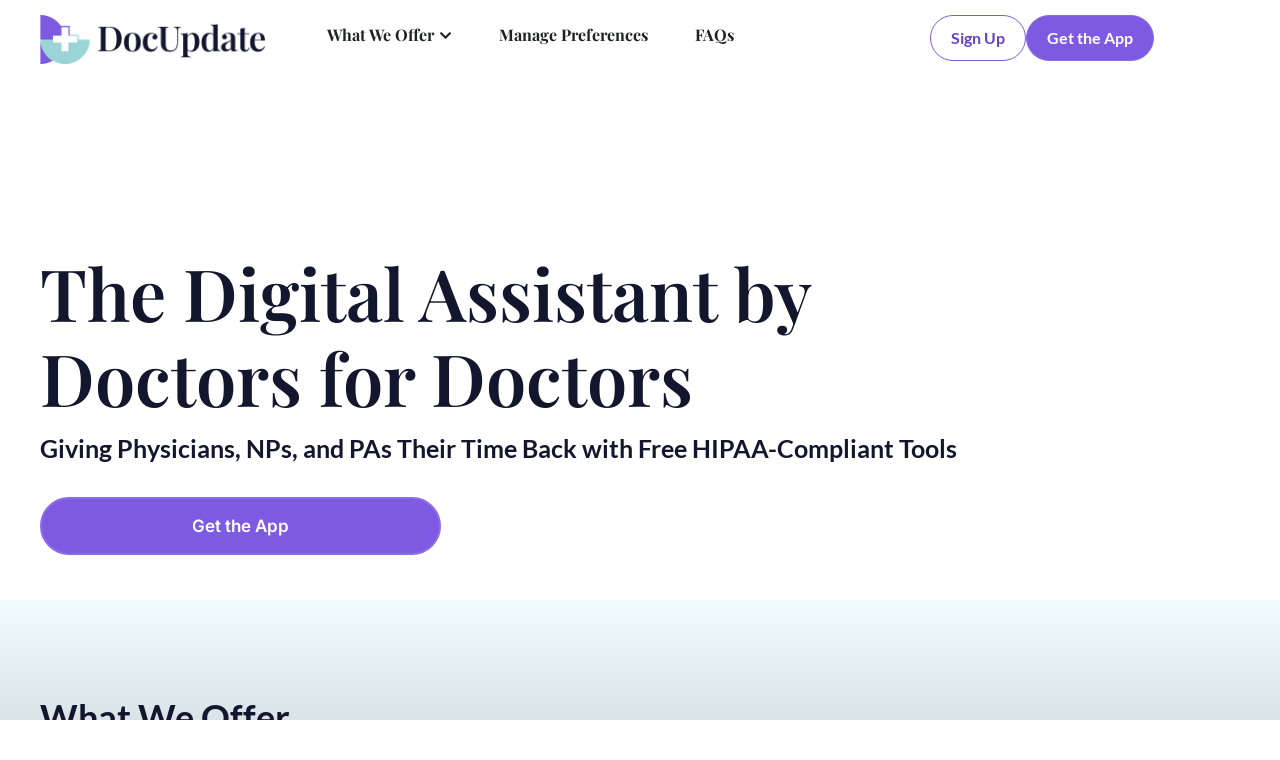

--- FILE ---
content_type: text/html; charset=utf-8
request_url: https://docupdate.io/
body_size: 257
content:
<html>

<head>
    
    

    
    


    
    
    
    
<script>
    const searchParams = new URLSearchParams(location.search)
    navigator.sendBeacon("https://api.docupdate.io/data/click", new URLSearchParams({
        path: location.pathname,
        userAgent: navigator.userAgent,
        language: navigator.language, 
        utm_source: searchParams.get('utm_source'),
        utm_medium: searchParams.get('utm_medium'),
        utm_campaign: searchParams.get('utm_campaign'),
    }))
</script>


    <meta http-equiv="refresh" content="0; url=https://www.docupdate.io/">
    
    <link rel="shortcut icon" href="data:image/x-icon;," type="image/x-icon"> 
    
    <title>DocUpdate</title>

    <meta property="og:title" content="DocUpdate" />
    <meta property="og:type" content="website" />



</head>

</html>


--- FILE ---
content_type: text/html; charset=UTF-8
request_url: https://www.docupdate.io/
body_size: 21164
content:
<!doctype html>
<html lang="en-US">
<head>
	<meta charset="UTF-8">
	<meta name="viewport" content="width=device-width, initial-scale=1">
	<link rel="profile" href="https://gmpg.org/xfn/11">
	<title>DocUpdate</title>
<meta name='robots' content='max-image-preview:large' />
<script id="cookieyes" type="text/javascript" src="https://cdn-cookieyes.com/client_data/55cc16a47c5e30b58af971ec/script.js"></script><link rel="alternate" type="application/rss+xml" title="DocUpdate &raquo; Feed" href="https://www.docupdate.io/feed/" />
<link rel="alternate" type="application/rss+xml" title="DocUpdate &raquo; Comments Feed" href="https://www.docupdate.io/comments/feed/" />
<link rel="alternate" title="oEmbed (JSON)" type="application/json+oembed" href="https://www.docupdate.io/wp-json/oembed/1.0/embed?url=https%3A%2F%2Fwww.docupdate.io%2F" />
<link rel="alternate" title="oEmbed (XML)" type="text/xml+oembed" href="https://www.docupdate.io/wp-json/oembed/1.0/embed?url=https%3A%2F%2Fwww.docupdate.io%2F&#038;format=xml" />
<style id='wp-img-auto-sizes-contain-inline-css'>
img:is([sizes=auto i],[sizes^="auto," i]){contain-intrinsic-size:3000px 1500px}
/*# sourceURL=wp-img-auto-sizes-contain-inline-css */
</style>
<style id='wp-emoji-styles-inline-css'>

	img.wp-smiley, img.emoji {
		display: inline !important;
		border: none !important;
		box-shadow: none !important;
		height: 1em !important;
		width: 1em !important;
		margin: 0 0.07em !important;
		vertical-align: -0.1em !important;
		background: none !important;
		padding: 0 !important;
	}
/*# sourceURL=wp-emoji-styles-inline-css */
</style>
<style id='global-styles-inline-css'>
:root{--wp--preset--aspect-ratio--square: 1;--wp--preset--aspect-ratio--4-3: 4/3;--wp--preset--aspect-ratio--3-4: 3/4;--wp--preset--aspect-ratio--3-2: 3/2;--wp--preset--aspect-ratio--2-3: 2/3;--wp--preset--aspect-ratio--16-9: 16/9;--wp--preset--aspect-ratio--9-16: 9/16;--wp--preset--color--black: #000000;--wp--preset--color--cyan-bluish-gray: #abb8c3;--wp--preset--color--white: #ffffff;--wp--preset--color--pale-pink: #f78da7;--wp--preset--color--vivid-red: #cf2e2e;--wp--preset--color--luminous-vivid-orange: #ff6900;--wp--preset--color--luminous-vivid-amber: #fcb900;--wp--preset--color--light-green-cyan: #7bdcb5;--wp--preset--color--vivid-green-cyan: #00d084;--wp--preset--color--pale-cyan-blue: #8ed1fc;--wp--preset--color--vivid-cyan-blue: #0693e3;--wp--preset--color--vivid-purple: #9b51e0;--wp--preset--gradient--vivid-cyan-blue-to-vivid-purple: linear-gradient(135deg,rgb(6,147,227) 0%,rgb(155,81,224) 100%);--wp--preset--gradient--light-green-cyan-to-vivid-green-cyan: linear-gradient(135deg,rgb(122,220,180) 0%,rgb(0,208,130) 100%);--wp--preset--gradient--luminous-vivid-amber-to-luminous-vivid-orange: linear-gradient(135deg,rgb(252,185,0) 0%,rgb(255,105,0) 100%);--wp--preset--gradient--luminous-vivid-orange-to-vivid-red: linear-gradient(135deg,rgb(255,105,0) 0%,rgb(207,46,46) 100%);--wp--preset--gradient--very-light-gray-to-cyan-bluish-gray: linear-gradient(135deg,rgb(238,238,238) 0%,rgb(169,184,195) 100%);--wp--preset--gradient--cool-to-warm-spectrum: linear-gradient(135deg,rgb(74,234,220) 0%,rgb(151,120,209) 20%,rgb(207,42,186) 40%,rgb(238,44,130) 60%,rgb(251,105,98) 80%,rgb(254,248,76) 100%);--wp--preset--gradient--blush-light-purple: linear-gradient(135deg,rgb(255,206,236) 0%,rgb(152,150,240) 100%);--wp--preset--gradient--blush-bordeaux: linear-gradient(135deg,rgb(254,205,165) 0%,rgb(254,45,45) 50%,rgb(107,0,62) 100%);--wp--preset--gradient--luminous-dusk: linear-gradient(135deg,rgb(255,203,112) 0%,rgb(199,81,192) 50%,rgb(65,88,208) 100%);--wp--preset--gradient--pale-ocean: linear-gradient(135deg,rgb(255,245,203) 0%,rgb(182,227,212) 50%,rgb(51,167,181) 100%);--wp--preset--gradient--electric-grass: linear-gradient(135deg,rgb(202,248,128) 0%,rgb(113,206,126) 100%);--wp--preset--gradient--midnight: linear-gradient(135deg,rgb(2,3,129) 0%,rgb(40,116,252) 100%);--wp--preset--font-size--small: 13px;--wp--preset--font-size--medium: 20px;--wp--preset--font-size--large: 36px;--wp--preset--font-size--x-large: 42px;--wp--preset--spacing--20: 0.44rem;--wp--preset--spacing--30: 0.67rem;--wp--preset--spacing--40: 1rem;--wp--preset--spacing--50: 1.5rem;--wp--preset--spacing--60: 2.25rem;--wp--preset--spacing--70: 3.38rem;--wp--preset--spacing--80: 5.06rem;--wp--preset--shadow--natural: 6px 6px 9px rgba(0, 0, 0, 0.2);--wp--preset--shadow--deep: 12px 12px 50px rgba(0, 0, 0, 0.4);--wp--preset--shadow--sharp: 6px 6px 0px rgba(0, 0, 0, 0.2);--wp--preset--shadow--outlined: 6px 6px 0px -3px rgb(255, 255, 255), 6px 6px rgb(0, 0, 0);--wp--preset--shadow--crisp: 6px 6px 0px rgb(0, 0, 0);}:root { --wp--style--global--content-size: 800px;--wp--style--global--wide-size: 1200px; }:where(body) { margin: 0; }.wp-site-blocks > .alignleft { float: left; margin-right: 2em; }.wp-site-blocks > .alignright { float: right; margin-left: 2em; }.wp-site-blocks > .aligncenter { justify-content: center; margin-left: auto; margin-right: auto; }:where(.wp-site-blocks) > * { margin-block-start: 24px; margin-block-end: 0; }:where(.wp-site-blocks) > :first-child { margin-block-start: 0; }:where(.wp-site-blocks) > :last-child { margin-block-end: 0; }:root { --wp--style--block-gap: 24px; }:root :where(.is-layout-flow) > :first-child{margin-block-start: 0;}:root :where(.is-layout-flow) > :last-child{margin-block-end: 0;}:root :where(.is-layout-flow) > *{margin-block-start: 24px;margin-block-end: 0;}:root :where(.is-layout-constrained) > :first-child{margin-block-start: 0;}:root :where(.is-layout-constrained) > :last-child{margin-block-end: 0;}:root :where(.is-layout-constrained) > *{margin-block-start: 24px;margin-block-end: 0;}:root :where(.is-layout-flex){gap: 24px;}:root :where(.is-layout-grid){gap: 24px;}.is-layout-flow > .alignleft{float: left;margin-inline-start: 0;margin-inline-end: 2em;}.is-layout-flow > .alignright{float: right;margin-inline-start: 2em;margin-inline-end: 0;}.is-layout-flow > .aligncenter{margin-left: auto !important;margin-right: auto !important;}.is-layout-constrained > .alignleft{float: left;margin-inline-start: 0;margin-inline-end: 2em;}.is-layout-constrained > .alignright{float: right;margin-inline-start: 2em;margin-inline-end: 0;}.is-layout-constrained > .aligncenter{margin-left: auto !important;margin-right: auto !important;}.is-layout-constrained > :where(:not(.alignleft):not(.alignright):not(.alignfull)){max-width: var(--wp--style--global--content-size);margin-left: auto !important;margin-right: auto !important;}.is-layout-constrained > .alignwide{max-width: var(--wp--style--global--wide-size);}body .is-layout-flex{display: flex;}.is-layout-flex{flex-wrap: wrap;align-items: center;}.is-layout-flex > :is(*, div){margin: 0;}body .is-layout-grid{display: grid;}.is-layout-grid > :is(*, div){margin: 0;}body{padding-top: 0px;padding-right: 0px;padding-bottom: 0px;padding-left: 0px;}a:where(:not(.wp-element-button)){text-decoration: underline;}:root :where(.wp-element-button, .wp-block-button__link){background-color: #32373c;border-width: 0;color: #fff;font-family: inherit;font-size: inherit;font-style: inherit;font-weight: inherit;letter-spacing: inherit;line-height: inherit;padding-top: calc(0.667em + 2px);padding-right: calc(1.333em + 2px);padding-bottom: calc(0.667em + 2px);padding-left: calc(1.333em + 2px);text-decoration: none;text-transform: inherit;}.has-black-color{color: var(--wp--preset--color--black) !important;}.has-cyan-bluish-gray-color{color: var(--wp--preset--color--cyan-bluish-gray) !important;}.has-white-color{color: var(--wp--preset--color--white) !important;}.has-pale-pink-color{color: var(--wp--preset--color--pale-pink) !important;}.has-vivid-red-color{color: var(--wp--preset--color--vivid-red) !important;}.has-luminous-vivid-orange-color{color: var(--wp--preset--color--luminous-vivid-orange) !important;}.has-luminous-vivid-amber-color{color: var(--wp--preset--color--luminous-vivid-amber) !important;}.has-light-green-cyan-color{color: var(--wp--preset--color--light-green-cyan) !important;}.has-vivid-green-cyan-color{color: var(--wp--preset--color--vivid-green-cyan) !important;}.has-pale-cyan-blue-color{color: var(--wp--preset--color--pale-cyan-blue) !important;}.has-vivid-cyan-blue-color{color: var(--wp--preset--color--vivid-cyan-blue) !important;}.has-vivid-purple-color{color: var(--wp--preset--color--vivid-purple) !important;}.has-black-background-color{background-color: var(--wp--preset--color--black) !important;}.has-cyan-bluish-gray-background-color{background-color: var(--wp--preset--color--cyan-bluish-gray) !important;}.has-white-background-color{background-color: var(--wp--preset--color--white) !important;}.has-pale-pink-background-color{background-color: var(--wp--preset--color--pale-pink) !important;}.has-vivid-red-background-color{background-color: var(--wp--preset--color--vivid-red) !important;}.has-luminous-vivid-orange-background-color{background-color: var(--wp--preset--color--luminous-vivid-orange) !important;}.has-luminous-vivid-amber-background-color{background-color: var(--wp--preset--color--luminous-vivid-amber) !important;}.has-light-green-cyan-background-color{background-color: var(--wp--preset--color--light-green-cyan) !important;}.has-vivid-green-cyan-background-color{background-color: var(--wp--preset--color--vivid-green-cyan) !important;}.has-pale-cyan-blue-background-color{background-color: var(--wp--preset--color--pale-cyan-blue) !important;}.has-vivid-cyan-blue-background-color{background-color: var(--wp--preset--color--vivid-cyan-blue) !important;}.has-vivid-purple-background-color{background-color: var(--wp--preset--color--vivid-purple) !important;}.has-black-border-color{border-color: var(--wp--preset--color--black) !important;}.has-cyan-bluish-gray-border-color{border-color: var(--wp--preset--color--cyan-bluish-gray) !important;}.has-white-border-color{border-color: var(--wp--preset--color--white) !important;}.has-pale-pink-border-color{border-color: var(--wp--preset--color--pale-pink) !important;}.has-vivid-red-border-color{border-color: var(--wp--preset--color--vivid-red) !important;}.has-luminous-vivid-orange-border-color{border-color: var(--wp--preset--color--luminous-vivid-orange) !important;}.has-luminous-vivid-amber-border-color{border-color: var(--wp--preset--color--luminous-vivid-amber) !important;}.has-light-green-cyan-border-color{border-color: var(--wp--preset--color--light-green-cyan) !important;}.has-vivid-green-cyan-border-color{border-color: var(--wp--preset--color--vivid-green-cyan) !important;}.has-pale-cyan-blue-border-color{border-color: var(--wp--preset--color--pale-cyan-blue) !important;}.has-vivid-cyan-blue-border-color{border-color: var(--wp--preset--color--vivid-cyan-blue) !important;}.has-vivid-purple-border-color{border-color: var(--wp--preset--color--vivid-purple) !important;}.has-vivid-cyan-blue-to-vivid-purple-gradient-background{background: var(--wp--preset--gradient--vivid-cyan-blue-to-vivid-purple) !important;}.has-light-green-cyan-to-vivid-green-cyan-gradient-background{background: var(--wp--preset--gradient--light-green-cyan-to-vivid-green-cyan) !important;}.has-luminous-vivid-amber-to-luminous-vivid-orange-gradient-background{background: var(--wp--preset--gradient--luminous-vivid-amber-to-luminous-vivid-orange) !important;}.has-luminous-vivid-orange-to-vivid-red-gradient-background{background: var(--wp--preset--gradient--luminous-vivid-orange-to-vivid-red) !important;}.has-very-light-gray-to-cyan-bluish-gray-gradient-background{background: var(--wp--preset--gradient--very-light-gray-to-cyan-bluish-gray) !important;}.has-cool-to-warm-spectrum-gradient-background{background: var(--wp--preset--gradient--cool-to-warm-spectrum) !important;}.has-blush-light-purple-gradient-background{background: var(--wp--preset--gradient--blush-light-purple) !important;}.has-blush-bordeaux-gradient-background{background: var(--wp--preset--gradient--blush-bordeaux) !important;}.has-luminous-dusk-gradient-background{background: var(--wp--preset--gradient--luminous-dusk) !important;}.has-pale-ocean-gradient-background{background: var(--wp--preset--gradient--pale-ocean) !important;}.has-electric-grass-gradient-background{background: var(--wp--preset--gradient--electric-grass) !important;}.has-midnight-gradient-background{background: var(--wp--preset--gradient--midnight) !important;}.has-small-font-size{font-size: var(--wp--preset--font-size--small) !important;}.has-medium-font-size{font-size: var(--wp--preset--font-size--medium) !important;}.has-large-font-size{font-size: var(--wp--preset--font-size--large) !important;}.has-x-large-font-size{font-size: var(--wp--preset--font-size--x-large) !important;}
:root :where(.wp-block-pullquote){font-size: 1.5em;line-height: 1.6;}
/*# sourceURL=global-styles-inline-css */
</style>
<link rel='stylesheet' id='hello-elementor-css' href='https://www.docupdate.io/wp-content/themes/hello-elementor/assets/css/reset.css?ver=3.4.5' media='all' />
<link rel='stylesheet' id='hello-elementor-theme-style-css' href='https://www.docupdate.io/wp-content/themes/hello-elementor/assets/css/theme.css?ver=3.4.5' media='all' />
<link rel='stylesheet' id='hello-elementor-header-footer-css' href='https://www.docupdate.io/wp-content/themes/hello-elementor/assets/css/header-footer.css?ver=3.4.5' media='all' />
<link rel='stylesheet' id='elementor-frontend-css' href='https://www.docupdate.io/wp-content/plugins/elementor/assets/css/frontend.min.css?ver=3.34.1' media='all' />
<link rel='stylesheet' id='elementor-post-7-css' href='https://www.docupdate.io/wp-content/uploads/elementor/css/post-7.css?ver=1768241658' media='all' />
<link rel='stylesheet' id='widget-image-css' href='https://www.docupdate.io/wp-content/plugins/elementor/assets/css/widget-image.min.css?ver=3.34.1' media='all' />
<link rel='stylesheet' id='widget-heading-css' href='https://www.docupdate.io/wp-content/plugins/elementor/assets/css/widget-heading.min.css?ver=3.34.1' media='all' />
<link rel='stylesheet' id='widget-mega-menu-css' href='https://www.docupdate.io/wp-content/plugins/elementor-pro/assets/css/widget-mega-menu.min.css?ver=3.34.0' media='all' />
<link rel='stylesheet' id='widget-icon-list-css' href='https://www.docupdate.io/wp-content/plugins/elementor/assets/css/widget-icon-list.min.css?ver=3.34.1' media='all' />
<link rel='stylesheet' id='widget-nested-accordion-css' href='https://www.docupdate.io/wp-content/plugins/elementor/assets/css/widget-nested-accordion.min.css?ver=3.34.1' media='all' />
<link rel='stylesheet' id='widget-posts-css' href='https://www.docupdate.io/wp-content/plugins/elementor-pro/assets/css/widget-posts.min.css?ver=3.34.0' media='all' />
<link rel='stylesheet' id='swiper-css' href='https://www.docupdate.io/wp-content/plugins/elementor/assets/lib/swiper/v8/css/swiper.min.css?ver=8.4.5' media='all' />
<link rel='stylesheet' id='e-swiper-css' href='https://www.docupdate.io/wp-content/plugins/elementor/assets/css/conditionals/e-swiper.min.css?ver=3.34.1' media='all' />
<link rel='stylesheet' id='widget-nested-carousel-css' href='https://www.docupdate.io/wp-content/plugins/elementor-pro/assets/css/widget-nested-carousel.min.css?ver=3.34.0' media='all' />
<link rel='stylesheet' id='elementor-post-8-css' href='https://www.docupdate.io/wp-content/uploads/elementor/css/post-8.css?ver=1768241658' media='all' />
<link rel='stylesheet' id='elementor-post-37-css' href='https://www.docupdate.io/wp-content/uploads/elementor/css/post-37.css?ver=1768241659' media='all' />
<link rel='stylesheet' id='elementor-post-24-css' href='https://www.docupdate.io/wp-content/uploads/elementor/css/post-24.css?ver=1768241659' media='all' />
<link rel='stylesheet' id='hello-elementor-child-style-css' href='https://www.docupdate.io/wp-content/themes/hello-theme-child-master/style.css?ver=2.0.0' media='all' />
<link rel='stylesheet' id='elementor-gf-local-lato-css' href='https://www.docupdate.io/wp-content/uploads/elementor/google-fonts/css/lato.css?ver=1754578165' media='all' />
<link rel='stylesheet' id='elementor-gf-local-playfairdisplay-css' href='https://www.docupdate.io/wp-content/uploads/elementor/google-fonts/css/playfairdisplay.css?ver=1754578169' media='all' />
<link rel='stylesheet' id='elementor-gf-local-inter-css' href='https://www.docupdate.io/wp-content/uploads/elementor/google-fonts/css/inter.css?ver=1754578203' media='all' />
<link rel='stylesheet' id='elementor-gf-local-sourcesanspro-css' href='https://www.docupdate.io/wp-content/uploads/elementor/google-fonts/css/sourcesanspro.css?ver=1754578192' media='all' />
<script src="https://www.docupdate.io/wp-includes/js/jquery/jquery.min.js?ver=3.7.1" id="jquery-core-js"></script>
<script src="https://www.docupdate.io/wp-includes/js/jquery/jquery-migrate.min.js?ver=3.4.1" id="jquery-migrate-js"></script>
<link rel="https://api.w.org/" href="https://www.docupdate.io/wp-json/" /><link rel="alternate" title="JSON" type="application/json" href="https://www.docupdate.io/wp-json/wp/v2/pages/8" /><link rel="EditURI" type="application/rsd+xml" title="RSD" href="https://www.docupdate.io/xmlrpc.php?rsd" />
<meta name="generator" content="WordPress 6.9" />
<link rel="canonical" href="https://www.docupdate.io/" />
<link rel='shortlink' href='https://www.docupdate.io/' />
<meta name="google-site-verification" content="o3Hw_qt2up4heKjWheJbnCsm0Vb8Ijc5S4AJzXzU3ew" />
<!-- Google Tag Manager -->
<script>(function(w,d,s,l,i){w[l]=w[l]||[];w[l].push({'gtm.start':
new Date().getTime(),event:'gtm.js'});var f=d.getElementsByTagName(s)[0],
j=d.createElement(s),dl=l!='dataLayer'?'&l='+l:'';j.async=true;j.src=
'https://www.googletagmanager.com/gtm.js?id='+i+dl;f.parentNode.insertBefore(j,f);
})(window,document,'script','dataLayer','GTM-TZFKH2Z5');</script>
<!-- End Google Tag Manager --><meta name="generator" content="Elementor 3.34.1; features: e_font_icon_svg, additional_custom_breakpoints; settings: css_print_method-external, google_font-enabled, font_display-auto">
<script>
    !function(f,b,e,v,n,t,s)
    {if(f.fbq)return;n=f.fbq=function(){n.callMethod?
    n.callMethod.apply(n,arguments):n.queue.push(arguments)};
    if(!f._fbq)f._fbq=n;n.push=n;n.loaded=!0;n.version='2.0';
    n.queue=[];t=b.createElement(e);t.async=!0;
    t.src=v;s=b.getElementsByTagName(e)[0];
    s.parentNode.insertBefore(t,s)}(window, document,'script',
    'https://connect.facebook.net/en_US/fbevents.js');
     fbq('init', '340147665306572');
     fbq('track', 'PageView');
     fbq('track', 'AddToCart');
  </script>
  <noscript>
    <img height="1" width="1" style="display:none" 
      src="https://www.facebook.com/tr?id=340147665306572&ev=PageView&noscript=1"/>
  </noscript>
  <!-- End Meta Pixel Code -->
<!-- Google tag (gtag.js) -->
<script async src="https://www.googletagmanager.com/gtag/js?id=G-NJGX0TC4N9"></script>
<script>
  window.dataLayer = window.dataLayer || [];
  function gtag(){dataLayer.push(arguments);}
  gtag('js', new Date());
  gtag('config', 'G-NJGX0TC4N9');
</script>
<!-- Google tag (gtag.js) --> <script async src="https://www.googletagmanager.com/gtag/js?id=AW-11426897639"></script> <script> window.dataLayer = window.dataLayer || []; function gtag(){dataLayer.push(arguments);} gtag('js', new Date()); gtag('config', 'AW-11426897639'); </script> 
<link rel="icon" href="https://www.docupdate.io/wp-content/uploads/2025/07/Favicon-1.png" sizes="32x32" />
<link rel="icon" href="https://www.docupdate.io/wp-content/uploads/2025/07/Favicon-1.png" sizes="192x192" />
<link rel="apple-touch-icon" href="https://www.docupdate.io/wp-content/uploads/2025/07/Favicon-1.png" />
<meta name="msapplication-TileImage" content="https://www.docupdate.io/wp-content/uploads/2025/07/Favicon-1.png" />
		<style id="wp-custom-css">
			.cky-btn-accept {
	background: #7E5AE2 !important;
	color: #fff;
	border: 2px solid #7E5AE2 !important;
}
.cky-btn{border-radius: 30px !important;}
.cky-notice-btn-wrapper .cky-btn {border-color: #7E5AE2 !important;}
.cky-consent-container,.cky-consent-container .cky-consent-bar{border-radius: 20px !important;}
.cky-notice-btn-wrapper .cky-btn.cky-btn-customize,.cky-notice-btn-wrapper .cky-btn.cky-btn-reject {
	color: #6941C6 !important;
}
.cky-notice-btn-wrapper{border-top: solid 1px #F1F2F9;
  padding-top: 15px;}
div.cky-consent-bar .cky-banner-btn-close{right: 20px;top: 20px;}
div.cky-consent-bar .cky-banner-btn-close img{width:16px;height:16px;}
div.cky-consent-container{width:500px;}
div.cky-consent-container .cky-consent-bar{background: #FFF url(https://www.docupdate.io/wp-content/uploads/2025/09/cookie-icon.jpg) no-repeat 20px 32px;padding: 32px 0;background-size: 48px;}
.cky-notice .cky-title{padding-left:80px;}
.cky-notice-des{padding-left: 80px;padding-right: 32px;}
div.cky-notice-btn-wrapper{padding: 25px 32px 0 32px;}
@media(max-width:520px){
div.cky-consent-container{width:100%;}	
}
@media (max-width: 440px) {
	div.cky-notice-des{padding-left: 80px;padding-right: 32px;}
	div.cky-consent-container .cky-consent-bar{padding: 32px 0;}
	div.cky-notice .cky-title{padding-left:80px}
	div.cky-btn{width:48%}
	div.cky-notice-btn-wrapper{flex-direction: row;}
}		</style>
		</head>
<body class="home wp-singular page-template-default page page-id-8 wp-custom-logo wp-embed-responsive wp-theme-hello-elementor wp-child-theme-hello-theme-child-master hello-elementor-default elementor-default elementor-kit-7 elementor-page elementor-page-8">

<!-- Google Tag Manager (noscript) -->
<noscript><iframe src="https://www.googletagmanager.com/ns.html?id=GTM-TZFKH2Z5"
height="0" width="0" style="display:none;visibility:hidden"></iframe></noscript>
<!-- End Google Tag Manager (noscript) -->
<a class="skip-link screen-reader-text" href="#content">Skip to content</a>

		<header data-elementor-type="header" data-elementor-id="37" class="elementor elementor-37 elementor-location-header" data-elementor-post-type="elementor_library">
			<div class="elementor-element elementor-element-6f85fe0 elementor-hidden-tablet elementor-hidden-mobile e-flex e-con-boxed e-con e-parent" data-id="6f85fe0" data-element_type="container" data-settings="{&quot;position&quot;:&quot;fixed&quot;,&quot;background_background&quot;:&quot;classic&quot;}">
					<div class="e-con-inner">
		<div class="elementor-element elementor-element-1cc9c57 e-con-full e-flex e-con e-child" data-id="1cc9c57" data-element_type="container">
				<div class="elementor-element elementor-element-da744bd elementor-widget elementor-widget-theme-site-logo elementor-widget-image" data-id="da744bd" data-element_type="widget" data-widget_type="theme-site-logo.default">
											<a href="https://www.docupdate.io">
			<img width="456" height="100" src="https://www.docupdate.io/wp-content/uploads/2025/07/Logo-1.png" class="attachment-full size-full wp-image-139" alt="" srcset="https://www.docupdate.io/wp-content/uploads/2025/07/Logo-1.png 456w, https://www.docupdate.io/wp-content/uploads/2025/07/Logo-1-300x66.png 300w" sizes="(max-width: 456px) 100vw, 456px" />				</a>
											</div>
				</div>
		<div class="elementor-element elementor-element-866ff0d e-con-full e-flex e-con e-child" data-id="866ff0d" data-element_type="container">
				<div class="elementor-element elementor-element-a2d2e4b e-fit_to_content menu e-n-menu-layout-horizontal e-n-menu-tablet elementor-widget elementor-widget-n-menu" data-id="a2d2e4b" data-element_type="widget" data-settings="{&quot;menu_items&quot;:[{&quot;item_title&quot;:&quot;What We Offer&quot;,&quot;_id&quot;:&quot;2258355&quot;,&quot;item_dropdown_content&quot;:&quot;yes&quot;,&quot;item_link&quot;:{&quot;url&quot;:&quot;&quot;,&quot;is_external&quot;:&quot;&quot;,&quot;nofollow&quot;:&quot;&quot;,&quot;custom_attributes&quot;:&quot;&quot;},&quot;item_icon&quot;:{&quot;value&quot;:&quot;&quot;,&quot;library&quot;:&quot;&quot;},&quot;item_icon_active&quot;:null,&quot;element_id&quot;:&quot;&quot;},{&quot;item_title&quot;:&quot;Manage Preferences&quot;,&quot;_id&quot;:&quot;64adf58&quot;,&quot;__dynamic__&quot;:{&quot;item_link&quot;:&quot;[elementor-tag id=\&quot;9a8c8f8\&quot; name=\&quot;internal-url\&quot; settings=\&quot;%7B%22type%22%3A%22post%22%2C%22post_id%22%3A%221541%22%7D\&quot;]&quot;},&quot;item_link&quot;:{&quot;url&quot;:&quot;https:\/\/www.docupdate.io\/manage-preferences\/&quot;,&quot;is_external&quot;:&quot;&quot;,&quot;nofollow&quot;:&quot;&quot;,&quot;custom_attributes&quot;:&quot;&quot;},&quot;item_dropdown_content&quot;:&quot;no&quot;,&quot;item_icon&quot;:{&quot;value&quot;:&quot;&quot;,&quot;library&quot;:&quot;&quot;},&quot;item_icon_active&quot;:null,&quot;element_id&quot;:&quot;&quot;},{&quot;item_title&quot;:&quot;FAQs&quot;,&quot;__dynamic__&quot;:{&quot;item_link&quot;:&quot;[elementor-tag id=\&quot;9a8c8f8\&quot; name=\&quot;internal-url\&quot; settings=\&quot;%7B%22type%22%3A%22post%22%2C%22post_id%22%3A%223077%22%7D\&quot;]&quot;},&quot;_id&quot;:&quot;6bc1b79&quot;,&quot;item_link&quot;:{&quot;url&quot;:&quot;https:\/\/www.docupdate.io\/faq\/&quot;,&quot;is_external&quot;:&quot;&quot;,&quot;nofollow&quot;:&quot;&quot;,&quot;custom_attributes&quot;:&quot;&quot;},&quot;item_dropdown_content&quot;:&quot;no&quot;,&quot;item_icon&quot;:{&quot;value&quot;:&quot;&quot;,&quot;library&quot;:&quot;&quot;},&quot;item_icon_active&quot;:null,&quot;element_id&quot;:&quot;&quot;}],&quot;content_width&quot;:&quot;fit_to_content&quot;,&quot;content_horizontal_position&quot;:&quot;center&quot;,&quot;item_layout&quot;:&quot;horizontal&quot;,&quot;open_on&quot;:&quot;hover&quot;,&quot;horizontal_scroll&quot;:&quot;disable&quot;,&quot;breakpoint_selector&quot;:&quot;tablet&quot;,&quot;menu_item_title_distance_from_content&quot;:{&quot;unit&quot;:&quot;px&quot;,&quot;size&quot;:0,&quot;sizes&quot;:[]},&quot;menu_item_title_distance_from_content_tablet&quot;:{&quot;unit&quot;:&quot;px&quot;,&quot;size&quot;:&quot;&quot;,&quot;sizes&quot;:[]},&quot;menu_item_title_distance_from_content_mobile&quot;:{&quot;unit&quot;:&quot;px&quot;,&quot;size&quot;:&quot;&quot;,&quot;sizes&quot;:[]}}" data-widget_type="mega-menu.default">
							<nav class="e-n-menu" data-widget-number="170" aria-label="Menu">
					<button class="e-n-menu-toggle" id="menu-toggle-170" aria-haspopup="true" aria-expanded="false" aria-controls="menubar-170" aria-label="Menu Toggle">
			<span class="e-n-menu-toggle-icon e-open">
				<svg class="e-font-icon-svg e-eicon-menu-bar" viewBox="0 0 1000 1000" xmlns="http://www.w3.org/2000/svg"><path d="M104 333H896C929 333 958 304 958 271S929 208 896 208H104C71 208 42 237 42 271S71 333 104 333ZM104 583H896C929 583 958 554 958 521S929 458 896 458H104C71 458 42 487 42 521S71 583 104 583ZM104 833H896C929 833 958 804 958 771S929 708 896 708H104C71 708 42 737 42 771S71 833 104 833Z"></path></svg>			</span>
			<span class="e-n-menu-toggle-icon e-close">
				<svg class="e-font-icon-svg e-eicon-close" viewBox="0 0 1000 1000" xmlns="http://www.w3.org/2000/svg"><path d="M742 167L500 408 258 167C246 154 233 150 217 150 196 150 179 158 167 167 154 179 150 196 150 212 150 229 154 242 171 254L408 500 167 742C138 771 138 800 167 829 196 858 225 858 254 829L496 587 738 829C750 842 767 846 783 846 800 846 817 842 829 829 842 817 846 804 846 783 846 767 842 750 829 737L588 500 833 258C863 229 863 200 833 171 804 137 775 137 742 167Z"></path></svg>			</span>
		</button>
					<div class="e-n-menu-wrapper" id="menubar-170" aria-labelledby="menu-toggle-170">
				<ul class="e-n-menu-heading">
								<li class="e-n-menu-item">
				<div id="e-n-menu-title-1701" class="e-n-menu-title">
					<div class="e-n-menu-title-container">												<span class="e-n-menu-title-text">
							What We Offer						</span>
					</div>											<button id="e-n-menu-dropdown-icon-1701" class="e-n-menu-dropdown-icon e-focus" data-tab-index="1" aria-haspopup="true" aria-expanded="false" aria-controls="e-n-menu-content-1701" >
							<span class="e-n-menu-dropdown-icon-opened">
								<svg aria-hidden="true" class="e-font-icon-svg e-fas-chevron-up" viewBox="0 0 448 512" xmlns="http://www.w3.org/2000/svg"><path d="M240.971 130.524l194.343 194.343c9.373 9.373 9.373 24.569 0 33.941l-22.667 22.667c-9.357 9.357-24.522 9.375-33.901.04L224 227.495 69.255 381.516c-9.379 9.335-24.544 9.317-33.901-.04l-22.667-22.667c-9.373-9.373-9.373-24.569 0-33.941L207.03 130.525c9.372-9.373 24.568-9.373 33.941-.001z"></path></svg>								<span class="elementor-screen-only">Close What We Offer</span>
							</span>
							<span class="e-n-menu-dropdown-icon-closed">
								<svg aria-hidden="true" class="e-font-icon-svg e-fas-chevron-down" viewBox="0 0 448 512" xmlns="http://www.w3.org/2000/svg"><path d="M207.029 381.476L12.686 187.132c-9.373-9.373-9.373-24.569 0-33.941l22.667-22.667c9.357-9.357 24.522-9.375 33.901-.04L224 284.505l154.745-154.021c9.379-9.335 24.544-9.317 33.901.04l22.667 22.667c9.373 9.373 9.373 24.569 0 33.941L240.971 381.476c-9.373 9.372-24.569 9.372-33.942 0z"></path></svg>								<span class="elementor-screen-only">Open What We Offer</span>
							</span>
						</button>
									</div>
									<div class="e-n-menu-content">
						<div id="e-n-menu-content-1701" data-tab-index="1" aria-labelledby="e-n-menu-dropdown-icon-1701" class="elementor-element elementor-element-3fd9799 e-flex e-con-boxed e-con e-child" data-id="3fd9799" data-element_type="container">
					<div class="e-con-inner">
		<a class="elementor-element elementor-element-f8aad81 e-con-full e-flex e-con e-child" data-id="f8aad81" data-element_type="container" id="clickable-section" data-settings="{&quot;background_background&quot;:&quot;classic&quot;}" href="/prescriber/">
		<div class="elementor-element elementor-element-8ca2f75 e-con-full e-flex e-con e-child" data-id="8ca2f75" data-element_type="container">
				<div class="elementor-element elementor-element-fbe1713 elementor-widget elementor-widget-image" data-id="fbe1713" data-element_type="widget" data-widget_type="image.default">
															<img width="38" height="44" src="https://www.docupdate.io/wp-content/uploads/2025/07/Icon.png" class="attachment-large size-large wp-image-1037" alt="" />															</div>
				</div>
		<div class="elementor-element elementor-element-4c99c09 e-con-full e-flex e-con e-child" data-id="4c99c09" data-element_type="container">
				<div class="elementor-element elementor-element-a7c1d39 elementor-widget elementor-widget-heading" data-id="a7c1d39" data-element_type="widget" data-widget_type="heading.default">
					<h2 class="elementor-heading-title elementor-size-default">Prescriber</h2>				</div>
				<div class="elementor-element elementor-element-cf477ed elementor-widget elementor-widget-text-editor" data-id="cf477ed" data-element_type="widget" data-widget_type="text-editor.default">
									<p>Your Prescribing Assistant</p>								</div>
				</div>
				</a>
		<a class="elementor-element elementor-element-17a4f73 e-con-full e-flex e-con e-child" data-id="17a4f73" data-element_type="container" data-settings="{&quot;background_background&quot;:&quot;classic&quot;}" href="/translator/">
		<div class="elementor-element elementor-element-8e6eb5d e-con-full e-flex e-con e-child" data-id="8e6eb5d" data-element_type="container">
				<div class="elementor-element elementor-element-0e01252 elementor-widget elementor-widget-image" data-id="0e01252" data-element_type="widget" data-widget_type="image.default">
															<img loading="lazy" width="44" height="40" src="https://www.docupdate.io/wp-content/uploads/2025/07/Icon-1.png" class="attachment-large size-large wp-image-1036" alt="" />															</div>
				</div>
		<div class="elementor-element elementor-element-c106908 e-con-full e-flex e-con e-child" data-id="c106908" data-element_type="container">
				<div class="elementor-element elementor-element-58abee0 elementor-widget elementor-widget-heading" data-id="58abee0" data-element_type="widget" data-widget_type="heading.default">
					<h2 class="elementor-heading-title elementor-size-default">Translator</h2>				</div>
				<div class="elementor-element elementor-element-dca011a elementor-widget elementor-widget-text-editor" data-id="dca011a" data-element_type="widget" data-widget_type="text-editor.default">
									<p>Secure Medical Translator for Multilingual Patient Communication</p>								</div>
				</div>
				</a>
		<a class="elementor-element elementor-element-4927350 e-con-full e-flex e-con e-child" data-id="4927350" data-element_type="container" data-settings="{&quot;background_background&quot;:&quot;classic&quot;}" href="/concierge/">
		<div class="elementor-element elementor-element-ca747b2 e-con-full e-flex e-con e-child" data-id="ca747b2" data-element_type="container">
				<div class="elementor-element elementor-element-102d8d2 elementor-widget elementor-widget-image" data-id="102d8d2" data-element_type="widget" data-widget_type="image.default">
															<img loading="lazy" width="48" height="48" src="https://www.docupdate.io/wp-content/uploads/2025/07/message-chat-circle.png" class="attachment-large size-large wp-image-1035" alt="" />															</div>
				</div>
		<div class="elementor-element elementor-element-05c49db e-con-full e-flex e-con e-child" data-id="05c49db" data-element_type="container">
				<div class="elementor-element elementor-element-7ee7d6d elementor-widget elementor-widget-heading" data-id="7ee7d6d" data-element_type="widget" data-widget_type="heading.default">
					<h2 class="elementor-heading-title elementor-size-default">Concierge</h2>				</div>
				<div class="elementor-element elementor-element-95c53fd elementor-widget elementor-widget-text-editor" data-id="95c53fd" data-element_type="widget" data-widget_type="text-editor.default">
									<p>Request Pharma Support, Medication Samples and more&#8230;</p>								</div>
				</div>
				</a>
					</div>
				</div>
							</div>
							</li>
					<li class="e-n-menu-item">
				<div id="e-n-menu-title-1702" class="e-n-menu-title">
					<a class="e-n-menu-title-container e-focus e-link" href="https://www.docupdate.io/manage-preferences/">												<span class="e-n-menu-title-text">
							Manage Preferences						</span>
					</a>									</div>
							</li>
					<li class="e-n-menu-item">
				<div id="e-n-menu-title-1703" class="e-n-menu-title">
					<a class="e-n-menu-title-container e-focus e-link" href="https://www.docupdate.io/faq/">												<span class="e-n-menu-title-text">
							FAQs						</span>
					</a>									</div>
							</li>
						</ul>
			</div>
		</nav>
						</div>
				</div>
		<div class="elementor-element elementor-element-d13187b e-con-full e-flex e-con e-child" data-id="d13187b" data-element_type="container">
				<div class="elementor-element elementor-element-ea3bd08 elementor-widget elementor-widget-button" data-id="ea3bd08" data-element_type="widget" data-widget_type="button.default">
										<a class="elementor-button elementor-button-link elementor-size-sm" href="https://portal.docupdate.io/#/signup-new">
						<span class="elementor-button-content-wrapper">
									<span class="elementor-button-text">Sign Up</span>
					</span>
					</a>
								</div>
				<div class="elementor-element elementor-element-0575ec8 elementor-widget elementor-widget-button" data-id="0575ec8" data-element_type="widget" data-widget_type="button.default">
										<a class="elementor-button elementor-button-link elementor-size-sm" href="https://docupdate.onelink.me/j4xR/desktop">
						<span class="elementor-button-content-wrapper">
									<span class="elementor-button-text">Get the App</span>
					</span>
					</a>
								</div>
				</div>
					</div>
				</div>
		<div class="elementor-element elementor-element-a97f6ac elementor-hidden-desktop e-flex e-con-boxed e-con e-parent" data-id="a97f6ac" data-element_type="container" data-settings="{&quot;position&quot;:&quot;fixed&quot;,&quot;background_background&quot;:&quot;classic&quot;}">
					<div class="e-con-inner">
		<div class="elementor-element elementor-element-07f9f10 e-con-full e-flex e-con e-child" data-id="07f9f10" data-element_type="container">
				<div class="elementor-element elementor-element-74bdb1b elementor-widget elementor-widget-theme-site-logo elementor-widget-image" data-id="74bdb1b" data-element_type="widget" data-widget_type="theme-site-logo.default">
											<a href="https://www.docupdate.io">
			<img width="456" height="100" src="https://www.docupdate.io/wp-content/uploads/2025/07/Logo-1.png" class="attachment-full size-full wp-image-139" alt="" srcset="https://www.docupdate.io/wp-content/uploads/2025/07/Logo-1.png 456w, https://www.docupdate.io/wp-content/uploads/2025/07/Logo-1-300x66.png 300w" sizes="(max-width: 456px) 100vw, 456px" />				</a>
											</div>
				</div>
		<div class="elementor-element elementor-element-1d9604d e-con-full e-flex e-con e-child" data-id="1d9604d" data-element_type="container">
				<div class="elementor-element elementor-element-7c01d4d app-download-btn elementor-widget elementor-widget-button" data-id="7c01d4d" data-element_type="widget" id="app-download-btn" data-widget_type="button.default">
										<a class="elementor-button elementor-button-link elementor-size-sm" href="https://docupdate.onelink.me/j4xR/desktop" id="app-download-btn">
						<span class="elementor-button-content-wrapper">
									<span class="elementor-button-text">Get the App</span>
					</span>
					</a>
								</div>
				</div>
		<div class="elementor-element elementor-element-e2361b2 e-con-full e-flex e-con e-child" data-id="e2361b2" data-element_type="container">
				<div class="elementor-element elementor-element-c61b687 elementor-widget elementor-widget-image" data-id="c61b687" data-element_type="widget" data-widget_type="image.default">
																<a href="#elementor-action%3Aaction%3Dpopup%3Aopen%26settings%3DeyJpZCI6IjEwNzIiLCJ0b2dnbGUiOmZhbHNlfQ%3D%3D">
							<img loading="lazy" width="48" height="48" src="https://www.docupdate.io/wp-content/uploads/2025/07/menu-01.png" class="attachment-large size-large wp-image-1105" alt="" />								</a>
															</div>
				</div>
					</div>
				</div>
				</header>
		
<main id="content" class="site-main post-8 page type-page status-publish hentry">

	
	<div class="page-content">
				<div data-elementor-type="wp-post" data-elementor-id="8" class="elementor elementor-8" data-elementor-post-type="page">
				<div class="elementor-element elementor-element-37b6c7a e-flex e-con-boxed e-con e-parent" data-id="37b6c7a" data-element_type="container" data-settings="{&quot;background_background&quot;:&quot;video&quot;,&quot;background_video_link&quot;:&quot;\/wp-content\/uploads\/2025\/07\/doctor_home_.mp4&quot;,&quot;background_play_on_mobile&quot;:&quot;yes&quot;}">
					<div class="e-con-inner">
		<div class="elementor-background-video-container" aria-hidden="true">
							<video class="elementor-background-video-hosted" autoplay muted playsinline loop></video>
					</div><div class="elementor-element elementor-element-e61e682 e-con-full e-flex e-con e-child" data-id="e61e682" data-element_type="container">
				<div class="elementor-element elementor-element-699bbf5 elementor-widget elementor-widget-heading" data-id="699bbf5" data-element_type="widget" data-widget_type="heading.default">
					<h1 class="elementor-heading-title elementor-size-default">The Digital Assistant by Doctors for Doctors</h1>				</div>
				<div class="elementor-element elementor-element-46a4425 elementor-widget elementor-widget-text-editor" data-id="46a4425" data-element_type="widget" data-widget_type="text-editor.default">
									<p>Giving Physicians, NPs, and PAs Their Time Back with Free HIPAA-Compliant Tools</p>								</div>
		<div class="elementor-element elementor-element-7e7e713 e-con-full e-flex e-con e-child" data-id="7e7e713" data-element_type="container">
				<div class="elementor-element elementor-element-196636a elementor-mobile-align-justify elementor-widget elementor-widget-button" data-id="196636a" data-element_type="widget" data-widget_type="button.default">
										<a class="elementor-button elementor-button-link elementor-size-sm" href="https://docupdate.onelink.me/j4xR/desktop">
						<span class="elementor-button-content-wrapper">
									<span class="elementor-button-text">Get the App</span>
					</span>
					</a>
								</div>
				</div>
				</div>
					</div>
				</div>
		<div class="elementor-element elementor-element-ac24104 e-con-full e-flex e-con e-parent" data-id="ac24104" data-element_type="container" data-settings="{&quot;background_background&quot;:&quot;gradient&quot;}">
		<div class="elementor-element elementor-element-a2eccf2 e-flex e-con-boxed e-con e-child" data-id="a2eccf2" data-element_type="container">
					<div class="e-con-inner">
				<div class="elementor-element elementor-element-73c0749 elementor-widget elementor-widget-heading" data-id="73c0749" data-element_type="widget" data-widget_type="heading.default">
					<h2 class="elementor-heading-title elementor-size-default">What We Offer</h2>				</div>
				<div class="elementor-element elementor-element-f799eaa elementor-widget__width-initial elementor-widget elementor-widget-text-editor" data-id="f799eaa" data-element_type="widget" data-widget_type="text-editor.default">
									<p>At DocUpdate, we provide free, powerful tools that save clinicians time, improve patient communication, and make it easy to request samples and connect with reps with no hassle or hoops.</p>								</div>
					</div>
				</div>
		<div class="elementor-element elementor-element-5006312 e-flex e-con-boxed e-con e-child" data-id="5006312" data-element_type="container">
					<div class="e-con-inner">
		<a class="elementor-element elementor-element-7d8bd6b e-con-full e-flex e-con e-child" data-id="7d8bd6b" data-element_type="container" href="/prescriber/">
				<div class="elementor-element elementor-element-f6204c2 elementor-widget elementor-widget-image" data-id="f6204c2" data-element_type="widget" data-widget_type="image.default">
															<img loading="lazy" decoding="async" width="60" height="61" src="https://www.docupdate.io/wp-content/uploads/2025/07/Prescriber_Icon.png" class="attachment-large size-large wp-image-202" alt="" />															</div>
				<div class="elementor-element elementor-element-eedbd0c elementor-widget elementor-widget-heading" data-id="eedbd0c" data-element_type="widget" data-widget_type="heading.default">
					<h3 class="elementor-heading-title elementor-size-default">Prescribing Assistant</h3>				</div>
				<div class="elementor-element elementor-element-c21e218 elementor-widget elementor-widget-text-editor" data-id="c21e218" data-element_type="widget" data-widget_type="text-editor.default">
									<p>Easily send prescriptions in seconds.</p>								</div>
				</a>
		<a class="elementor-element elementor-element-bf90b52 e-con-full e-flex e-con e-child" data-id="bf90b52" data-element_type="container" href="/translator/">
				<div class="elementor-element elementor-element-9fe1031 elementor-widget elementor-widget-image" data-id="9fe1031" data-element_type="widget" data-widget_type="image.default">
															<img loading="lazy" decoding="async" width="59" height="61" src="https://www.docupdate.io/wp-content/uploads/2025/07/Translator_Icon.png" class="attachment-large size-large wp-image-204" alt="" />															</div>
				<div class="elementor-element elementor-element-4fc1815 elementor-widget elementor-widget-heading" data-id="4fc1815" data-element_type="widget" data-widget_type="heading.default">
					<h3 class="elementor-heading-title elementor-size-default">AI Medical Translator</h3>				</div>
				<div class="elementor-element elementor-element-58273e1 elementor-widget elementor-widget-text-editor" data-id="58273e1" data-element_type="widget" data-widget_type="text-editor.default">
									<p>Speak their language. Deliver better care.</p>								</div>
				</a>
		<a class="elementor-element elementor-element-b894b42 e-con-full e-flex e-con e-child" data-id="b894b42" data-element_type="container" href="/concierge/">
				<div class="elementor-element elementor-element-848ffaf elementor-widget elementor-widget-image" data-id="848ffaf" data-element_type="widget" data-widget_type="image.default">
															<img loading="lazy" decoding="async" width="60" height="61" src="https://www.docupdate.io/wp-content/uploads/2025/07/Concierge_Icon.png" class="attachment-large size-large wp-image-203" alt="" />															</div>
				<div class="elementor-element elementor-element-994a0af elementor-widget elementor-widget-heading" data-id="994a0af" data-element_type="widget" data-widget_type="heading.default">
					<h3 class="elementor-heading-title elementor-size-default">Concierge</h3>				</div>
				<div class="elementor-element elementor-element-62ce819 elementor-widget elementor-widget-text-editor" data-id="62ce819" data-element_type="widget" data-widget_type="text-editor.default">
									<p>Your direct line to reps, samples, and more&#8230;</p>								</div>
				</a>
					</div>
				</div>
				</div>
		<div class="elementor-element elementor-element-9ff1541 wrapper-new-scroll elementor-hidden-tablet elementor-hidden-mobile e-flex e-con-boxed e-con e-parent" data-id="9ff1541" data-element_type="container" data-settings="{&quot;background_background&quot;:&quot;gradient&quot;}">
					<div class="e-con-inner">
				<div class="elementor-element elementor-element-423e15f elementor-widget elementor-widget-html" data-id="423e15f" data-element_type="widget" data-widget_type="html.default">
					<div class="wrapper center">
    <div class="scroll-indicator">
  <div class="track">
    <div class="progress"></div>
  </div>
</div>
  <div class="slider">
    <div class="slide center gradient-green">
      <div class="container">
        <div class="left-column">
          <h2 style="color: #fff;">Prescriber</h2><h3>Your Prescribing Assistant</h3>
          <p>Speed up your prescription workflow with Prescriber, an intelligent Prescribing tool built for doctors and NPs. Our <span style="color: #9ad4d6;"><b>prescribing assistant</b></span> helps you send prescriptions directly to pharmacies using secure eFax — no EMR integration required. Ideal for busy clinics and mobile providers looking to <span style="color: #9ad4d6;"><b>send prescriptions in a few clicks.</b></span></p>
          <div class="button-row">
  <a href="https://docupdate.onelink.me/j4xR/desktop" target="_blank" class="link-button app">Get the App</a>
  <a href="/prescriber/" class="link-button more">Learn More</a>
</div>
        </div>
        <div class="right-column">
          <img decoding="async" src="/wp-content/uploads/2025/07/prescriber-slide.webp">
        </div>
      </div>
    </div>
    <div class="slide center gradient-green">
      <div class="container">
        <div class="left-column">
          <h2 style="color: #fff;">Translator</h2>
          <h3>Secure Medical Translator for Multilingual Patient Communication</h3>
          <p>Translator is a secure, <span style="color: #9ad4d6;"><b>AI-powered tool</b></span> that helps doctors, NPs, and PAs <span style="color: #9ad4d6;"><b>translate medically complex terms</b></span> between the top 23 languages spoken in the US instantly. Whether you're working with non-English speaking patients or those with limited English proficiency, this <span style="color: #9ad4d6;"><b>medical translator</b></span> makes it easy to communicate clearly and accurately at the point of care.</p>
          <div class="button-row">
  <a href="https://docupdate.onelink.me/j4xR/desktop" target="_blank" class="link-button app">Get the App</a>
  <a href="https://docupdate.io/translator/" class="link-button more">Learn More</a>
</div>
        </div>
        <div class="right-column">
          <img decoding="async" src="/wp-content/uploads/2025/07/translator-slide.webp">
        </div>
      </div>
    </div>
    <div class="slide center gradient-green">
      <div class="container">
        <div class="left-column">
          <h2 style="color: #fff;">Concierge</h2>
          <h3>Request Pharmaceutical Support, Medication Samples and more...</h3>
          <p>Need access to medication samples or a specific pharmaceutical rep? With Concierge, it’s easy to <span style="color: #9ad4d6;"><b>request medication samples</b></span> and get <span style="color: #9ad4d6;"><b>reps to contact you</b></span> without jumping through hoops. Our team bridges the gap between clinicians and pharmaceutical companies, streamlining your practice needs.</p>
          <div class="button-row">
  <a href="https://docupdate.onelink.me/j4xR/desktop" target="_blank" class="link-button app">Get the App</a>
  <a href="/concierge/" class="link-button more">Learn More</a>
</div>
        </div>
        <div class="right-column">
          <img decoding="async" src="/wp-content/uploads/2025/07/concierge-slide.webp">
        </div>
      </div>
    </div>
  </div>
</div>				</div>
					</div>
				</div>
		<div class="elementor-element elementor-element-a045bb5 wrapper-new-scroll elementor-hidden-desktop e-flex e-con-boxed e-con e-parent" data-id="a045bb5" data-element_type="container" data-settings="{&quot;background_background&quot;:&quot;gradient&quot;}">
					<div class="e-con-inner">
		<div class="elementor-element elementor-element-2e7e096 e-con-full e-flex e-con e-child" data-id="2e7e096" data-element_type="container">
				<div class="elementor-element elementor-element-f759476 elementor-widget elementor-widget-image" data-id="f759476" data-element_type="widget" data-widget_type="image.default">
															<img loading="lazy" decoding="async" width="731" height="1024" src="https://www.docupdate.io/wp-content/uploads/2025/07/prescriber-slide-731x1024.webp" class="attachment-large size-large wp-image-1332" alt="" srcset="https://www.docupdate.io/wp-content/uploads/2025/07/prescriber-slide-731x1024.webp 731w, https://www.docupdate.io/wp-content/uploads/2025/07/prescriber-slide-214x300.webp 214w, https://www.docupdate.io/wp-content/uploads/2025/07/prescriber-slide-768x1076.webp 768w, https://www.docupdate.io/wp-content/uploads/2025/07/prescriber-slide.webp 1028w" sizes="(max-width: 731px) 100vw, 731px" />															</div>
				<div class="elementor-element elementor-element-c9906df elementor-widget elementor-widget-heading" data-id="c9906df" data-element_type="widget" data-widget_type="heading.default">
					<h2 class="elementor-heading-title elementor-size-default">Prescriber</h2>				</div>
				<div class="elementor-element elementor-element-05b9f15 elementor-widget elementor-widget-text-editor" data-id="05b9f15" data-element_type="widget" data-widget_type="text-editor.default">
									<p>Your Prescribing Assistant</p>								</div>
				<div class="elementor-element elementor-element-13c7b99 elementor-widget elementor-widget-text-editor" data-id="13c7b99" data-element_type="widget" data-widget_type="text-editor.default">
									<p>Speed up your prescription workflow with Prescriber, an intelligent Prescribing tool built for doctors and NPs. Our <strong><span style="color: #8fced0;">prescribing assistant</span></strong> helps you send prescriptions directly to pharmacies using secure eFax — no EMR integration required. Ideal for busy clinics and mobile providers looking to <strong><span style="color: #8fced0;">send prescriptions in a few clicks</span></strong>.</p>								</div>
		<div class="elementor-element elementor-element-e790ac1 e-con-full e-flex e-con e-child" data-id="e790ac1" data-element_type="container">
				<div class="elementor-element elementor-element-0b39374 elementor-widget-mobile__width-auto elementor-widget elementor-widget-button" data-id="0b39374" data-element_type="widget" data-widget_type="button.default">
										<a class="elementor-button elementor-button-link elementor-size-sm" href="https://docupdate.onelink.me/j4xR/desktop">
						<span class="elementor-button-content-wrapper">
									<span class="elementor-button-text">Get the App</span>
					</span>
					</a>
								</div>
				<div class="elementor-element elementor-element-93eb9e3 elementor-widget-tablet__width-initial elementor-widget-mobile__width-auto elementor-widget elementor-widget-button" data-id="93eb9e3" data-element_type="widget" data-widget_type="button.default">
										<a class="elementor-button elementor-button-link elementor-size-sm" href="/prescriber/">
						<span class="elementor-button-content-wrapper">
									<span class="elementor-button-text">Learn More</span>
					</span>
					</a>
								</div>
				</div>
				</div>
		<div class="elementor-element elementor-element-31e5cbf e-con-full e-flex e-con e-child" data-id="31e5cbf" data-element_type="container">
				<div class="elementor-element elementor-element-3c581ac elementor-widget elementor-widget-image" data-id="3c581ac" data-element_type="widget" data-widget_type="image.default">
															<img loading="lazy" decoding="async" width="731" height="1024" src="https://www.docupdate.io/wp-content/uploads/2025/07/translator-slide-731x1024.webp" class="attachment-large size-large wp-image-1334" alt="" srcset="https://www.docupdate.io/wp-content/uploads/2025/07/translator-slide-731x1024.webp 731w, https://www.docupdate.io/wp-content/uploads/2025/07/translator-slide-214x300.webp 214w, https://www.docupdate.io/wp-content/uploads/2025/07/translator-slide-768x1076.webp 768w, https://www.docupdate.io/wp-content/uploads/2025/07/translator-slide.webp 1028w" sizes="(max-width: 731px) 100vw, 731px" />															</div>
				<div class="elementor-element elementor-element-4990fe8 elementor-widget elementor-widget-heading" data-id="4990fe8" data-element_type="widget" data-widget_type="heading.default">
					<h2 class="elementor-heading-title elementor-size-default">Translator</h2>				</div>
				<div class="elementor-element elementor-element-07a412e elementor-widget elementor-widget-text-editor" data-id="07a412e" data-element_type="widget" data-widget_type="text-editor.default">
									<p>Secure Medical Translator for Multilingual Patient Communication</p>								</div>
				<div class="elementor-element elementor-element-a2b471d elementor-widget elementor-widget-text-editor" data-id="a2b471d" data-element_type="widget" data-widget_type="text-editor.default">
									<p>Translator is a secure, <span style="color: #8fced0;"><strong>AI-powered tool</strong> </span>that helps doctors, NPs, and PAs <span style="color: #8fced0;"><strong>translate medically complex terms</strong></span> between the top 23 languages spoken in the US instantly. Whether you&#8217;re working with non-English speaking patients or those with limited English proficiency, this <span style="color: #8fced0;"><strong>medical translator</strong></span> makes it easy to communicate clearly and accurately at the point of care.</p>								</div>
		<div class="elementor-element elementor-element-a1872e0 e-con-full e-flex e-con e-child" data-id="a1872e0" data-element_type="container">
				<div class="elementor-element elementor-element-7241c6e elementor-widget-mobile__width-auto elementor-widget elementor-widget-button" data-id="7241c6e" data-element_type="widget" data-widget_type="button.default">
										<a class="elementor-button elementor-button-link elementor-size-sm" href="https://docupdate.onelink.me/j4xR/desktop">
						<span class="elementor-button-content-wrapper">
									<span class="elementor-button-text">Get the App</span>
					</span>
					</a>
								</div>
				<div class="elementor-element elementor-element-3f387bd elementor-widget-tablet__width-initial elementor-widget-mobile__width-auto elementor-widget elementor-widget-button" data-id="3f387bd" data-element_type="widget" data-widget_type="button.default">
										<a class="elementor-button elementor-button-link elementor-size-sm" href="/translator/">
						<span class="elementor-button-content-wrapper">
									<span class="elementor-button-text">Learn More</span>
					</span>
					</a>
								</div>
				</div>
				</div>
		<div class="elementor-element elementor-element-61dc7da e-con-full e-flex e-con e-child" data-id="61dc7da" data-element_type="container">
				<div class="elementor-element elementor-element-6a1f610 elementor-widget elementor-widget-image" data-id="6a1f610" data-element_type="widget" data-widget_type="image.default">
															<img loading="lazy" decoding="async" width="731" height="1024" src="https://www.docupdate.io/wp-content/uploads/2025/07/concierge-slide-731x1024.webp" class="attachment-large size-large wp-image-1335" alt="" srcset="https://www.docupdate.io/wp-content/uploads/2025/07/concierge-slide-731x1024.webp 731w, https://www.docupdate.io/wp-content/uploads/2025/07/concierge-slide-214x300.webp 214w, https://www.docupdate.io/wp-content/uploads/2025/07/concierge-slide-768x1076.webp 768w, https://www.docupdate.io/wp-content/uploads/2025/07/concierge-slide.webp 1028w" sizes="(max-width: 731px) 100vw, 731px" />															</div>
				<div class="elementor-element elementor-element-633920d elementor-widget elementor-widget-heading" data-id="633920d" data-element_type="widget" data-widget_type="heading.default">
					<h2 class="elementor-heading-title elementor-size-default">Concierge</h2>				</div>
				<div class="elementor-element elementor-element-a9318d4 elementor-widget elementor-widget-text-editor" data-id="a9318d4" data-element_type="widget" data-widget_type="text-editor.default">
									<p>Request Pharmaceutical Support, Medication Samples, and more&#8230;</p>								</div>
				<div class="elementor-element elementor-element-7300e77 elementor-widget elementor-widget-text-editor" data-id="7300e77" data-element_type="widget" data-widget_type="text-editor.default">
									<p>Need access to medication samples or a specific pharmaceutical rep? With Concierge, it’s easy to <span style="color: #8fced0;"><strong>request medication samples</strong></span> and get <span style="color: #8fced0;"><strong>reps to contact you</strong></span> without jumping through hoops. Our team bridges the gap between clinicians and pharmaceutical companies, streamlining your practice needs.</p>								</div>
		<div class="elementor-element elementor-element-1773719 e-con-full e-flex e-con e-child" data-id="1773719" data-element_type="container">
				<div class="elementor-element elementor-element-345be6a elementor-widget-mobile__width-auto elementor-widget elementor-widget-button" data-id="345be6a" data-element_type="widget" data-widget_type="button.default">
										<a class="elementor-button elementor-button-link elementor-size-sm" href="https://docupdate.onelink.me/j4xR/desktop">
						<span class="elementor-button-content-wrapper">
									<span class="elementor-button-text">Get the App</span>
					</span>
					</a>
								</div>
				<div class="elementor-element elementor-element-04cc664 elementor-widget-tablet__width-initial elementor-widget-mobile__width-auto elementor-widget elementor-widget-button" data-id="04cc664" data-element_type="widget" data-widget_type="button.default">
										<a class="elementor-button elementor-button-link elementor-size-sm" href="/concierge/">
						<span class="elementor-button-content-wrapper">
									<span class="elementor-button-text">Learn More</span>
					</span>
					</a>
								</div>
				</div>
				</div>
					</div>
				</div>
		<div class="elementor-element elementor-element-1e9b843 e-flex e-con-boxed e-con e-parent" data-id="1e9b843" data-element_type="container" data-settings="{&quot;background_background&quot;:&quot;classic&quot;}">
					<div class="e-con-inner">
		<div class="elementor-element elementor-element-fd30fa5 e-con-full e-flex e-con e-child" data-id="fd30fa5" data-element_type="container" data-settings="{&quot;background_background&quot;:&quot;classic&quot;}">
		<div class="elementor-element elementor-element-7c35bad e-con-full e-flex e-con e-child" data-id="7c35bad" data-element_type="container">
				<div class="elementor-element elementor-element-9e9854b elementor-widget elementor-widget-heading" data-id="9e9854b" data-element_type="widget" data-widget_type="heading.default">
					<h2 class="elementor-heading-title elementor-size-default">Ready to Simplify Your Work?</h2>				</div>
				<div class="elementor-element elementor-element-c542a2d elementor-icon-list--layout-traditional elementor-list-item-link-full_width elementor-widget elementor-widget-icon-list" data-id="c542a2d" data-element_type="widget" data-widget_type="icon-list.default">
							<ul class="elementor-icon-list-items">
							<li class="elementor-icon-list-item">
											<span class="elementor-icon-list-icon">
							<svg aria-hidden="true" class="e-font-icon-svg e-fas-circle" viewBox="0 0 512 512" xmlns="http://www.w3.org/2000/svg"><path d="M256 8C119 8 8 119 8 256s111 248 248 248 248-111 248-248S393 8 256 8z"></path></svg>						</span>
										<span class="elementor-icon-list-text">Join thousands of doctors, NPs, and PAs using DocUpdate to save time, reduce burnout, and deliver better care.  </span>
									</li>
								<li class="elementor-icon-list-item">
											<span class="elementor-icon-list-icon">
							<svg aria-hidden="true" class="e-font-icon-svg e-fas-circle" viewBox="0 0 512 512" xmlns="http://www.w3.org/2000/svg"><path d="M256 8C119 8 8 119 8 256s111 248 248 248 248-111 248-248S393 8 256 8z"></path></svg>						</span>
										<span class="elementor-icon-list-text">Download the app now to access your prescribing assistant, medical translator, and pharmaceutical concierge — all in one place, and always free.</span>
									</li>
						</ul>
						</div>
				</div>
		<div class="elementor-element elementor-element-f8c25f5 e-con-full e-flex e-con e-child" data-id="f8c25f5" data-element_type="container">
				<div class="elementor-element elementor-element-3349d5f elementor-widget elementor-widget-image" data-id="3349d5f" data-element_type="widget" data-widget_type="image.default">
															<img loading="lazy" decoding="async" width="632" height="512" src="https://www.docupdate.io/wp-content/uploads/2025/07/Contents.png" class="attachment-full size-full wp-image-116" alt="" srcset="https://www.docupdate.io/wp-content/uploads/2025/07/Contents.png 632w, https://www.docupdate.io/wp-content/uploads/2025/07/Contents-300x243.png 300w" sizes="(max-width: 632px) 100vw, 632px" />															</div>
				</div>
				</div>
					</div>
				</div>
		<div class="elementor-element elementor-element-a52f813 e-con-full e-flex e-con e-parent" data-id="a52f813" data-element_type="container" id="faq">
		<div class="elementor-element elementor-element-78c25e3 e-con-full e-flex e-con e-child" data-id="78c25e3" data-element_type="container">
				<div class="elementor-element elementor-element-d1ce7f2 elementor-widget elementor-widget-heading" data-id="d1ce7f2" data-element_type="widget" data-widget_type="heading.default">
					<h2 class="elementor-heading-title elementor-size-default">Frequently Asked Questions</h2>				</div>
				<div class="elementor-element elementor-element-2b5175d hemail elementor-widget elementor-widget-heading" data-id="2b5175d" data-element_type="widget" data-widget_type="heading.default">
					<h3 class="elementor-heading-title elementor-size-default">Have additional questions? Send us an email at <span style="color: #7E5AE2;font-weight: 600"><a href="mailto:support@docupdate.io">support@docupdate.io</a></span></h3>				</div>
				</div>
		<div class="elementor-element elementor-element-54a67ec e-flex e-con-boxed e-con e-child" data-id="54a67ec" data-element_type="container">
					<div class="e-con-inner">
				<div class="elementor-element elementor-element-a5a2d5f plus elementor-widget elementor-widget-n-accordion" data-id="a5a2d5f" data-element_type="widget" data-settings="{&quot;default_state&quot;:&quot;all_collapsed&quot;,&quot;max_items_expended&quot;:&quot;one&quot;,&quot;n_accordion_animation_duration&quot;:{&quot;unit&quot;:&quot;ms&quot;,&quot;size&quot;:400,&quot;sizes&quot;:[]}}" data-widget_type="nested-accordion.default">
							<div class="e-n-accordion" aria-label="Accordion. Open links with Enter or Space, close with Escape, and navigate with Arrow Keys">
						<details id="e-n-accordion-item-1730" class="e-n-accordion-item" >
				<summary class="e-n-accordion-item-title" data-accordion-index="1" tabindex="0" aria-expanded="false" aria-controls="e-n-accordion-item-1730" >
					<span class='e-n-accordion-item-title-header'><div class="e-n-accordion-item-title-text"> How do I change my messaging preferences? </div></span>
							<span class='e-n-accordion-item-title-icon'>
			<span class='e-opened' ><svg xmlns="http://www.w3.org/2000/svg" width="22" height="22" viewBox="0 0 22 22" fill="none"><path d="M7 11H15M21 11C21 16.5228 16.5228 21 11 21C5.47715 21 1 16.5228 1 11C1 5.47715 5.47715 1 11 1C16.5228 1 21 5.47715 21 11Z" stroke="#7E5AE2" stroke-width="2" stroke-linecap="round" stroke-linejoin="round"></path></svg></span>
			<span class='e-closed'><svg xmlns="http://www.w3.org/2000/svg" width="22" height="22" viewBox="0 0 22 22" fill="none"><path d="M11 7V15M7 11H15M21 11C21 16.5228 16.5228 21 11 21C5.47715 21 1 16.5228 1 11C1 5.47715 5.47715 1 11 1C16.5228 1 21 5.47715 21 11Z" stroke="#7E5AE2" stroke-width="2" stroke-linecap="round" stroke-linejoin="round"></path></svg></span>
		</span>

						</summary>
				<div role="region" aria-labelledby="e-n-accordion-item-1730" class="elementor-element elementor-element-c1082a7 e-con-full e-flex e-con e-child" data-id="c1082a7" data-element_type="container">
				<div class="elementor-element elementor-element-3484fea elementor-widget elementor-widget-text-editor" data-id="3484fea" data-element_type="widget" data-widget_type="text-editor.default">
									Our goal is to never spam and to make it easy to opt out from any piece of information or all information as a whole. Click <strong><a class="c-link" href="/manage-preferences/" rel="noopener noreferrer" data-stringify-link="/manage-preferences/" data-sk="tooltip_parent"><b>here</b></a></strong> to change your preferences.								</div>
				</div>
					</details>
						<details id="e-n-accordion-item-1731" class="e-n-accordion-item" >
				<summary class="e-n-accordion-item-title" data-accordion-index="2" tabindex="-1" aria-expanded="false" aria-controls="e-n-accordion-item-1731" >
					<span class='e-n-accordion-item-title-header'><div class="e-n-accordion-item-title-text"> Is there any cost to this service? </div></span>
							<span class='e-n-accordion-item-title-icon'>
			<span class='e-opened' ><svg xmlns="http://www.w3.org/2000/svg" width="22" height="22" viewBox="0 0 22 22" fill="none"><path d="M7 11H15M21 11C21 16.5228 16.5228 21 11 21C5.47715 21 1 16.5228 1 11C1 5.47715 5.47715 1 11 1C16.5228 1 21 5.47715 21 11Z" stroke="#7E5AE2" stroke-width="2" stroke-linecap="round" stroke-linejoin="round"></path></svg></span>
			<span class='e-closed'><svg xmlns="http://www.w3.org/2000/svg" width="22" height="22" viewBox="0 0 22 22" fill="none"><path d="M11 7V15M7 11H15M21 11C21 16.5228 16.5228 21 11 21C5.47715 21 1 16.5228 1 11C1 5.47715 5.47715 1 11 1C16.5228 1 21 5.47715 21 11Z" stroke="#7E5AE2" stroke-width="2" stroke-linecap="round" stroke-linejoin="round"></path></svg></span>
		</span>

						</summary>
				<div role="region" aria-labelledby="e-n-accordion-item-1731" class="elementor-element elementor-element-6006532 e-con-full e-flex e-con e-child" data-id="6006532" data-element_type="container">
				<div class="elementor-element elementor-element-f259374 elementor-widget elementor-widget-text-editor" data-id="f259374" data-element_type="widget" data-widget_type="text-editor.default">
									<p><span style="font-weight: 400;">No. DocUpdate is completely free for all licensed healthcare providers and it always will be. <br /><br /></span><span style="font-weight: 400;">We’re able to offer this at no cost by working with select industry partners to share relevant, specialty-specific updates. These messages are curated and delivered directly by DocUpdate, never by third parties, and are designed to keep you informed without disrupting your workflow.<br /><br /></span><span style="font-weight: 400;">You can adjust or opt out of these messages at any time.</span> Click <strong><a class="c-link" href="/manage-preferences/" rel="noopener noreferrer" data-stringify-link="/manage-preferences/" data-sk="tooltip_parent"><b>here</b></a></strong> to change your preferences.</p>								</div>
				</div>
					</details>
						<details id="e-n-accordion-item-1732" class="e-n-accordion-item" >
				<summary class="e-n-accordion-item-title" data-accordion-index="3" tabindex="-1" aria-expanded="false" aria-controls="e-n-accordion-item-1732" >
					<span class='e-n-accordion-item-title-header'><div class="e-n-accordion-item-title-text"> Who can sign up for DocUpdate? </div></span>
							<span class='e-n-accordion-item-title-icon'>
			<span class='e-opened' ><svg xmlns="http://www.w3.org/2000/svg" width="22" height="22" viewBox="0 0 22 22" fill="none"><path d="M7 11H15M21 11C21 16.5228 16.5228 21 11 21C5.47715 21 1 16.5228 1 11C1 5.47715 5.47715 1 11 1C16.5228 1 21 5.47715 21 11Z" stroke="#7E5AE2" stroke-width="2" stroke-linecap="round" stroke-linejoin="round"></path></svg></span>
			<span class='e-closed'><svg xmlns="http://www.w3.org/2000/svg" width="22" height="22" viewBox="0 0 22 22" fill="none"><path d="M11 7V15M7 11H15M21 11C21 16.5228 16.5228 21 11 21C5.47715 21 1 16.5228 1 11C1 5.47715 5.47715 1 11 1C16.5228 1 21 5.47715 21 11Z" stroke="#7E5AE2" stroke-width="2" stroke-linecap="round" stroke-linejoin="round"></path></svg></span>
		</span>

						</summary>
				<div role="region" aria-labelledby="e-n-accordion-item-1732" class="elementor-element elementor-element-3d729b5 e-con-full e-flex e-con e-child" data-id="3d729b5" data-element_type="container">
				<div class="elementor-element elementor-element-ceebfc0 elementor-widget elementor-widget-text-editor" data-id="ceebfc0" data-element_type="widget" data-widget_type="text-editor.default">
									<p>DocUpdate is open to healthcare providers in the US including MDs, PAs, NPs, RNs, DDSs and more.</p>								</div>
				</div>
					</details>
						<details id="e-n-accordion-item-1733" class="e-n-accordion-item" >
				<summary class="e-n-accordion-item-title" data-accordion-index="4" tabindex="-1" aria-expanded="false" aria-controls="e-n-accordion-item-1733" >
					<span class='e-n-accordion-item-title-header'><div class="e-n-accordion-item-title-text"> Do you offer enterprise plans? </div></span>
							<span class='e-n-accordion-item-title-icon'>
			<span class='e-opened' ><svg xmlns="http://www.w3.org/2000/svg" width="22" height="22" viewBox="0 0 22 22" fill="none"><path d="M7 11H15M21 11C21 16.5228 16.5228 21 11 21C5.47715 21 1 16.5228 1 11C1 5.47715 5.47715 1 11 1C16.5228 1 21 5.47715 21 11Z" stroke="#7E5AE2" stroke-width="2" stroke-linecap="round" stroke-linejoin="round"></path></svg></span>
			<span class='e-closed'><svg xmlns="http://www.w3.org/2000/svg" width="22" height="22" viewBox="0 0 22 22" fill="none"><path d="M11 7V15M7 11H15M21 11C21 16.5228 16.5228 21 11 21C5.47715 21 1 16.5228 1 11C1 5.47715 5.47715 1 11 1C16.5228 1 21 5.47715 21 11Z" stroke="#7E5AE2" stroke-width="2" stroke-linecap="round" stroke-linejoin="round"></path></svg></span>
		</span>

						</summary>
				<div role="region" aria-labelledby="e-n-accordion-item-1733" class="elementor-element elementor-element-ef95c83 e-con-full e-flex e-con e-child" data-id="ef95c83" data-element_type="container">
				<div class="elementor-element elementor-element-9884137 elementor-widget elementor-widget-text-editor" data-id="9884137" data-element_type="widget" data-widget_type="text-editor.default">
									<p><span style="font-weight: 400;">Enterprise plans are in development; however, the app is currently available for individual providers to sign up on their own.</span></p>								</div>
				</div>
					</details>
						<details id="e-n-accordion-item-1734" class="e-n-accordion-item" >
				<summary class="e-n-accordion-item-title" data-accordion-index="5" tabindex="-1" aria-expanded="false" aria-controls="e-n-accordion-item-1734" >
					<span class='e-n-accordion-item-title-header'><div class="e-n-accordion-item-title-text"> Can my practice staff signup? </div></span>
							<span class='e-n-accordion-item-title-icon'>
			<span class='e-opened' ><svg xmlns="http://www.w3.org/2000/svg" width="22" height="22" viewBox="0 0 22 22" fill="none"><path d="M7 11H15M21 11C21 16.5228 16.5228 21 11 21C5.47715 21 1 16.5228 1 11C1 5.47715 5.47715 1 11 1C16.5228 1 21 5.47715 21 11Z" stroke="#7E5AE2" stroke-width="2" stroke-linecap="round" stroke-linejoin="round"></path></svg></span>
			<span class='e-closed'><svg xmlns="http://www.w3.org/2000/svg" width="22" height="22" viewBox="0 0 22 22" fill="none"><path d="M11 7V15M7 11H15M21 11C21 16.5228 16.5228 21 11 21C5.47715 21 1 16.5228 1 11C1 5.47715 5.47715 1 11 1C16.5228 1 21 5.47715 21 11Z" stroke="#7E5AE2" stroke-width="2" stroke-linecap="round" stroke-linejoin="round"></path></svg></span>
		</span>

						</summary>
				<div role="region" aria-labelledby="e-n-accordion-item-1734" class="elementor-element elementor-element-3e10ba9 e-con-full e-flex e-con e-child" data-id="3e10ba9" data-element_type="container">
				<div class="elementor-element elementor-element-0195a94 elementor-widget elementor-widget-text-editor" data-id="0195a94" data-element_type="widget" data-widget_type="text-editor.default">
									<p><span style="font-weight: 400;">Staff profiles aren’t available yet, but they’re coming soon!</span></p>								</div>
				</div>
					</details>
					</div>
						</div>
					</div>
				</div>
				</div>
		<div class="elementor-element elementor-element-f1436b5 e-flex e-con-boxed e-con e-parent" data-id="f1436b5" data-element_type="container">
					<div class="e-con-inner">
		<div class="elementor-element elementor-element-fbd030e e-con-full e-flex e-con e-child" data-id="fbd030e" data-element_type="container">
				<div class="elementor-element elementor-element-3839966 elementor-widget elementor-widget-heading" data-id="3839966" data-element_type="widget" data-widget_type="heading.default">
					<h2 class="elementor-heading-title elementor-size-default">Creating a positive change in healthcare</h2>				</div>
				</div>
					</div>
				</div>
		<div class="elementor-element elementor-element-9636505 e-flex e-con-boxed e-con e-parent" data-id="9636505" data-element_type="container">
					<div class="e-con-inner">
		<div class="elementor-element elementor-element-d6c9f92 e-con-full e-flex e-con e-child" data-id="d6c9f92" data-element_type="container">
				<div class="elementor-element elementor-element-76ba45a elementor-arrows-position-inside elementor-widget elementor-widget-n-carousel" data-id="76ba45a" data-element_type="widget" data-settings="{&quot;carousel_items&quot;:[{&quot;slide_title&quot;:&quot;Slide #1&quot;,&quot;_id&quot;:&quot;cbed08b&quot;},{&quot;slide_title&quot;:&quot;Slide #1&quot;,&quot;_id&quot;:&quot;70bb2e7&quot;},{&quot;slide_title&quot;:&quot;Slide #1&quot;,&quot;_id&quot;:&quot;cb6f40e&quot;},{&quot;slide_title&quot;:&quot;Slide #1&quot;,&quot;_id&quot;:&quot;f61a7e3&quot;},{&quot;slide_title&quot;:&quot;Slide #1&quot;,&quot;_id&quot;:&quot;e37d475&quot;}],&quot;slides_to_show_tablet&quot;:&quot;4&quot;,&quot;slides_to_scroll_mobile&quot;:&quot;1&quot;,&quot;image_spacing_custom_mobile&quot;:{&quot;unit&quot;:&quot;px&quot;,&quot;size&quot;:12,&quot;sizes&quot;:[]},&quot;slides_to_show&quot;:&quot;4&quot;,&quot;slides_to_scroll&quot;:&quot;1&quot;,&quot;image_spacing_custom&quot;:{&quot;unit&quot;:&quot;px&quot;,&quot;size&quot;:20,&quot;sizes&quot;:[]},&quot;slides_to_show_mobile&quot;:&quot;1&quot;,&quot;infinite&quot;:&quot;yes&quot;,&quot;speed&quot;:500,&quot;offset_sides&quot;:&quot;none&quot;,&quot;arrows&quot;:&quot;yes&quot;,&quot;image_spacing_custom_tablet&quot;:{&quot;unit&quot;:&quot;px&quot;,&quot;size&quot;:&quot;&quot;,&quot;sizes&quot;:[]}}" data-widget_type="nested-carousel.default">
							<div class="e-n-carousel swiper" role="region" aria-roledescription="carousel" aria-label="Carousel" dir="ltr">
			<div class="swiper-wrapper" aria-live="polite">
										<div class="swiper-slide" data-slide="1" role="group" aria-roledescription="slide" aria-label="1 of 5">
							<div class="elementor-element elementor-element-2a295fa e-flex e-con-boxed e-con e-child" data-id="2a295fa" data-element_type="container">
					<div class="e-con-inner">
				<div class="elementor-element elementor-element-6c4a1a6 elementor-widget elementor-widget-posts" data-id="6c4a1a6" data-element_type="widget" data-settings="{&quot;full_content_row_gap&quot;:{&quot;unit&quot;:&quot;px&quot;,&quot;size&quot;:43,&quot;sizes&quot;:[]}}" data-widget_type="posts.full_content">
				<div class="elementor-widget-container">
							<div class="elementor-posts-container elementor-posts elementor-posts--skin-full_content elementor-grid" role="list">
				<article class="elementor-post elementor-grid-item post-431 doctor-testimonials type-doctor-testimonials status-publish hentry drcategory-wold" role="listitem">
				<div class="elementor-post__text">
		<div class="elementor-post__content"><style>.elementor-431 .elementor-element.elementor-element-1a78306{--display:flex;--flex-direction:column;--container-widget-width:100%;--container-widget-height:initial;--container-widget-flex-grow:0;--container-widget-align-self:initial;--flex-wrap-mobile:wrap;}.elementor-431 .elementor-element.elementor-element-c6ea2a7{--display:flex;--flex-direction:column;--container-widget-width:100%;--container-widget-height:initial;--container-widget-flex-grow:0;--container-widget-align-self:initial;--flex-wrap-mobile:wrap;}@media(min-width:768px){.elementor-431 .elementor-element.elementor-element-1a78306{--content-width:360px;}}/* Start custom CSS for html, class: .elementor-element-9ce6117 */.testimonial-wrapper {
  position: relative;
  display: block;
  width: 100%;
  max-width: 100%;
}

.testimonial-wrapper img {
  width: 100%;
  height: auto;
  display: block;
  border-radius: 0;
}

.testimonial-box {
  position: absolute;
  bottom: 0;
  left: 0;
  right: 0;
  width: calc(100% - 32px);
  margin: 0 16px 16px;
  box-sizing: border-box;
  padding: 20px 12px 20px 16px;
  color: #fff;
  background: rgba(255, 255, 255, 0.15);
  backdrop-filter: blur(24px);
  -webkit-backdrop-filter: blur(24px);
  border-radius: 16px;
  border: 1px solid rgba(255, 255, 255, 0.3);
  overflow: hidden;
  display: flex;
  flex-direction: column;
  justify-content: flex-end;
  transition: height 0.4s ease;
}

.testimonial-box:hover {
  padding: 10px 12px 20px 16px;
}

.testimonial-summary {
  font-size: 15px;
  margin: 0;
  padding: 0;
  line-height: 1.4;
}

.testimonial-name-summary {
  font-size: 18px;
  font-weight: 600;
  margin: 8px 0 0;
  order: 2;
}

.testimonial-full {
  display: none;
  margin-top: 12px;
  font-size: 15px;
  line-height: 1.4;
  order: 1;
}

.testimonial-box:hover .testimonial-summary {
  display: none;
}

.testimonial-box:hover .testimonial-full {
  display: block;
  
  font-size: 14px !important;
}/* End custom CSS */</style>		<div data-elementor-type="wp-post" data-elementor-id="431" class="elementor elementor-431" data-elementor-post-type="doctor-testimonials">
				<div class="elementor-element elementor-element-1a78306 e-flex e-con-boxed e-con e-parent" data-id="1a78306" data-element_type="container">
					<div class="e-con-inner">
		<div class="elementor-element elementor-element-c6ea2a7 e-con-full e-flex e-con e-child" data-id="c6ea2a7" data-element_type="container">
				<div class="elementor-element elementor-element-9ce6117 elementor-widget elementor-widget-html" data-id="9ce6117" data-element_type="widget" data-widget_type="html.default">
					

<div class="testimonial-wrapper">
  <img decoding="async" src="/wp-content/uploads/2025/07/Dr.-Lucke-copy-1.webp" />
  <div class="testimonial-box">
    <div class="testimonial-summary">"The DocUpdate app is a user...</div>
    <div class="testimonial-name-summary">Dr. Lucke-Wold, MD</div>
    <div class="testimonial-full">
      "The DocUpdate app is a user friendly system that is patient specific. It facilitates rapid integration to assist in patient management. Would highly recommend.”
    </div>
  </div>
</div>				</div>
				</div>
					</div>
				</div>
				</div>
		</div>		</div>
				</article>
				</div>
		
						</div>
				</div>
					</div>
				</div>
								</div>
											<div class="swiper-slide" data-slide="2" role="group" aria-roledescription="slide" aria-label="2 of 5">
							<div class="elementor-element elementor-element-e8a11b5 e-flex e-con-boxed e-con e-child" data-id="e8a11b5" data-element_type="container">
					<div class="e-con-inner">
				<div class="elementor-element elementor-element-3741ef6 elementor-widget elementor-widget-posts" data-id="3741ef6" data-element_type="widget" data-settings="{&quot;full_content_row_gap&quot;:{&quot;unit&quot;:&quot;px&quot;,&quot;size&quot;:35,&quot;sizes&quot;:[]}}" data-widget_type="posts.full_content">
				<div class="elementor-widget-container">
							<div class="elementor-posts-container elementor-posts elementor-posts--skin-full_content elementor-grid" role="list">
				<article class="elementor-post elementor-grid-item post-788 doctor-testimonials type-doctor-testimonials status-publish hentry drcategory-kaltiso" role="listitem">
				<div class="elementor-post__text">
		<div class="elementor-post__content"><style>.elementor-788 .elementor-element.elementor-element-1a78306{--display:flex;--flex-direction:column;--container-widget-width:100%;--container-widget-height:initial;--container-widget-flex-grow:0;--container-widget-align-self:initial;--flex-wrap-mobile:wrap;}.elementor-788 .elementor-element.elementor-element-c6ea2a7{--display:flex;--flex-direction:column;--container-widget-width:100%;--container-widget-height:initial;--container-widget-flex-grow:0;--container-widget-align-self:initial;--flex-wrap-mobile:wrap;}@media(min-width:768px){.elementor-788 .elementor-element.elementor-element-1a78306{--content-width:360px;}}/* Start custom CSS for html, class: .elementor-element-9ce6117 */.testimonial-wrapper-kal {
  position: relative;
  display: block;
  width: 100%;
  max-width: 100%;
}

.testimonial-wrapper-kal img {
  width: 100%;
  height: auto;
  display: block;
  border-radius: 0;
}

.testimonial-box-kal {
  position: absolute;
  bottom: 0;
  left: 0;
  right: 0;
  width: calc(100% - 32px);
  margin: 0 16px 16px;
  box-sizing: border-box;
  padding: 20px 12px 20px 16px;
  color: #fff;
  background: rgba(255, 255, 255, 0.3);
  backdrop-filter: blur(24px);
  -webkit-backdrop-filter: blur(24px);
  border-radius: 16px;
  border: 1px solid rgba(255, 255, 255, 0.3);
  overflow: hidden;
  display: flex;
  flex-direction: column;
  justify-content: flex-end;
  transition: height 0.4s ease;
}

.testimonial-box-kal:hover {
    padding: 10px 12px 20px 16px;
  
}

.testimonial-summary-kal {
  font-size: 15px;
  margin: 0;
  padding: 0;
  line-height: 1.4;
}

.testimonial-name-summary-kal {
  font-size: 18px;
  font-weight: 600;
  margin: 8px 0 0;
  order: 2;
}

.testimonial-full-kal {
  display: none;
  margin-top: 12px;
  font-size: 15px;
  line-height: 1.4;
  order: 1;
}

.testimonial-box-kal:hover .testimonial-summary-kal {
  display: none;
}

.testimonial-box-kal:hover .testimonial-full-kal {
  display: block;
   font-size: 14px !important;
}/* End custom CSS */</style>		<div data-elementor-type="wp-post" data-elementor-id="788" class="elementor elementor-788" data-elementor-post-type="doctor-testimonials">
				<div class="elementor-element elementor-element-1a78306 e-flex e-con-boxed e-con e-parent" data-id="1a78306" data-element_type="container">
					<div class="e-con-inner">
		<div class="elementor-element elementor-element-c6ea2a7 e-con-full e-flex e-con e-child" data-id="c6ea2a7" data-element_type="container">
				<div class="elementor-element elementor-element-9ce6117 elementor-widget elementor-widget-html" data-id="9ce6117" data-element_type="widget" data-widget_type="html.default">
					

<div class="testimonial-wrapper-ak">
  <img decoding="async" src="/wp-content/uploads/2025/07/Dr.-Kaltiso1.webp" />
  <div class="testimonial-box-kal">
    <div class="testimonial-summary-kal">“DocUpdate’s free concierge...</div>
    <div class="testimonial-name-summary-kal">Dr. Kaltiso, MD</div>
    <div class="testimonial-full-kal">
      "DocUpdate’s free concierge services were incredible—just as good as advertised! I worked directly with a real person, not a bot. Lauren was outstanding: knowledgeable, reliable, and quick to respond. They even financed an event for Emergency Medicine physicians, and it went off without a hitch. Highly recommend for any marketing, educational, or pharmaceutical needs!"
    </div>
  </div>
</div>				</div>
				</div>
					</div>
				</div>
				</div>
		</div>		</div>
				</article>
				</div>
		
						</div>
				</div>
					</div>
				</div>
								</div>
											<div class="swiper-slide" data-slide="3" role="group" aria-roledescription="slide" aria-label="3 of 5">
							<div class="elementor-element elementor-element-f726065 e-flex e-con-boxed e-con e-child" data-id="f726065" data-element_type="container">
					<div class="e-con-inner">
				<div class="elementor-element elementor-element-e2afb64 elementor-widget elementor-widget-posts" data-id="e2afb64" data-element_type="widget" data-settings="{&quot;full_content_row_gap&quot;:{&quot;unit&quot;:&quot;px&quot;,&quot;size&quot;:35,&quot;sizes&quot;:[]}}" data-widget_type="posts.full_content">
				<div class="elementor-widget-container">
							<div class="elementor-posts-container elementor-posts elementor-posts--skin-full_content elementor-grid" role="list">
				<article class="elementor-post elementor-grid-item post-638 doctor-testimonials type-doctor-testimonials status-publish hentry drcategory-romo" role="listitem">
				<div class="elementor-post__text">
		<div class="elementor-post__content"><style>.elementor-638 .elementor-element.elementor-element-1a78306{--display:flex;--flex-direction:column;--container-widget-width:100%;--container-widget-height:initial;--container-widget-flex-grow:0;--container-widget-align-self:initial;--flex-wrap-mobile:wrap;}.elementor-638 .elementor-element.elementor-element-c6ea2a7{--display:flex;--flex-direction:column;--container-widget-width:100%;--container-widget-height:initial;--container-widget-flex-grow:0;--container-widget-align-self:initial;--flex-wrap-mobile:wrap;}@media(min-width:768px){.elementor-638 .elementor-element.elementor-element-1a78306{--content-width:360px;}}/* Start custom CSS for html, class: .elementor-element-9ce6117 */.testimonial-wrapper-romo {
  position: relative;
  display: block;
  width: 100%;
  max-width: 100%;
}

.testimonial-wrapper-romo img {
  width: 100%;
  height: auto;
  display: block;
  border-radius: 0;
}

.testimonial-box-romo {
  position: absolute;
  bottom: 0;
  left: 0;
  right: 0;
  width: calc(100% - 32px);
  margin: 0 16px 16px;
  box-sizing: border-box;
  padding: 20px 12px 20px 16px;
  color: #fff;
  background: rgba(255, 255, 255, 0.15);
  backdrop-filter: blur(24px);
  -webkit-backdrop-filter: blur(24px);
  border-radius: 16px;
  border: 1px solid rgba(255, 255, 255, 0.3);
  overflow: hidden;
  display: flex;
  flex-direction: column;
  justify-content: flex-end;
  transition: height 0.4s ease;
}

.testimonial-box-romo:hover {
    padding: 10px 12px 20px 16px;
}

.testimonial-summary-romo {
  font-size: 15px;
  margin: 0;
  padding: 0;
  line-height: 1.4;
}

.testimonial-name-summary-romo {
  font-size: 18px;
  font-weight: 600;
  margin: 8px 0 0;
  order: 2;
}

.testimonial-full-romo {
  display: none;
  margin-top: 12px;
  font-size: 15px;
  line-height: 1.4;
  order: 1;
}

.testimonial-box-romo:hover .testimonial-summary-romo {
  display: none;
}

.testimonial-box-romo:hover .testimonial-full-romo {
  display: block;
   font-size: 14px !important;
}/* End custom CSS */</style>		<div data-elementor-type="wp-post" data-elementor-id="638" class="elementor elementor-638" data-elementor-post-type="doctor-testimonials">
				<div class="elementor-element elementor-element-1a78306 e-flex e-con-boxed e-con e-parent" data-id="1a78306" data-element_type="container">
					<div class="e-con-inner">
		<div class="elementor-element elementor-element-c6ea2a7 e-con-full e-flex e-con e-child" data-id="c6ea2a7" data-element_type="container">
				<div class="elementor-element elementor-element-9ce6117 elementor-widget elementor-widget-html" data-id="9ce6117" data-element_type="widget" data-widget_type="html.default">
					

<div class="testimonial-wrapper-romo">
  <img decoding="async" src="/wp-content/uploads/2025/07/Dany-Romo-copy.webp" />
  <div class="testimonial-box-romo">
    <div class="testimonial-summary-romo">“It is a great product that I have...</div>
    <div class="testimonial-name-summary-romo">Dany Romo, NP</div>
    <div class="testimonial-full-romo">
     "It is a great product that I have used on many occasions. My patients appreciate the text they get confirming the RX was sent. The developers are great at responding to any questions or concerns. I had an rx that had been sent with wrong quantity and they immediately responded and THEY got on the phone with pharmacy and corrected the rx. Can’t wait to see how this product continues to evolve. I have already recommended to other colleagues."
    </div>
  </div>
</div>				</div>
				</div>
					</div>
				</div>
				</div>
		</div>		</div>
				</article>
				</div>
		
						</div>
				</div>
					</div>
				</div>
								</div>
											<div class="swiper-slide" data-slide="4" role="group" aria-roledescription="slide" aria-label="4 of 5">
							<div class="elementor-element elementor-element-7d5cd4d e-flex e-con-boxed e-con e-child" data-id="7d5cd4d" data-element_type="container">
					<div class="e-con-inner">
				<div class="elementor-element elementor-element-96b3fa1 elementor-widget elementor-widget-posts" data-id="96b3fa1" data-element_type="widget" data-settings="{&quot;full_content_row_gap&quot;:{&quot;unit&quot;:&quot;px&quot;,&quot;size&quot;:35,&quot;sizes&quot;:[]}}" data-widget_type="posts.full_content">
				<div class="elementor-widget-container">
							<div class="elementor-posts-container elementor-posts elementor-posts--skin-full_content elementor-grid" role="list">
				<article class="elementor-post elementor-grid-item post-683 doctor-testimonials type-doctor-testimonials status-publish hentry drcategory-roth" role="listitem">
				<div class="elementor-post__text">
		<div class="elementor-post__content"><style>.elementor-683 .elementor-element.elementor-element-1a78306{--display:flex;--flex-direction:column;--container-widget-width:100%;--container-widget-height:initial;--container-widget-flex-grow:0;--container-widget-align-self:initial;--flex-wrap-mobile:wrap;}.elementor-683 .elementor-element.elementor-element-c6ea2a7{--display:flex;--flex-direction:column;--container-widget-width:100%;--container-widget-height:initial;--container-widget-flex-grow:0;--container-widget-align-self:initial;--flex-wrap-mobile:wrap;}@media(min-width:768px){.elementor-683 .elementor-element.elementor-element-1a78306{--content-width:360px;}}/* Start custom CSS for html, class: .elementor-element-9ce6117 */.testimonial-wrapper-roth {
  position: relative;
  display: block;
  width: 100%;
  max-width: 100%;
}

.testimonial-wrapper-roth img {
  width: 100%;
  height: auto;
  display: block;
  border-radius: 0;
}

.testimonial-box-roth {
  position: absolute;
  bottom: 0;
  left: 0;
  right: 0;
  width: calc(100% - 32px);
  margin: 0 16px 16px;
  box-sizing: border-box;
  padding: 20px 12px 20px 16px;
  color: #fff;
  background: rgba(255, 255, 255, 0.3);
  backdrop-filter: blur(24px);
  -webkit-backdrop-filter: blur(24px);
  border-radius: 16px;
  border: 1px solid rgba(255, 255, 255, 0.3);
  overflow: hidden;
  display: flex;
  flex-direction: column;
  justify-content: flex-end;
  transition: height 0.4s ease;
}

.testimonial-box-roth:hover {
    padding: 10px 12px 20px 16px;
}

.testimonial-summary-roth {
  font-size: 15px;
  margin: 0;
  padding: 0;
  line-height: 1.4;
}

.testimonial-name-summary-roth {
  font-size: 18px;
  font-weight: 600;
  margin: 8px 0 0;
  order: 2;
}

.testimonial-full-roth {
  display: none;
  margin-top: 12px;
  font-size: 15px;
  line-height: 1.4;
  order: 1;
}

.testimonial-box-roth:hover .testimonial-summary-roth {
  display: none;
}

.testimonial-box-roth:hover .testimonial-full-roth {
  display: block;
   font-size: 14px !important;
}/* End custom CSS */</style>		<div data-elementor-type="wp-post" data-elementor-id="683" class="elementor elementor-683" data-elementor-post-type="doctor-testimonials">
				<div class="elementor-element elementor-element-1a78306 e-flex e-con-boxed e-con e-parent" data-id="1a78306" data-element_type="container">
					<div class="e-con-inner">
		<div class="elementor-element elementor-element-c6ea2a7 e-con-full e-flex e-con e-child" data-id="c6ea2a7" data-element_type="container">
				<div class="elementor-element elementor-element-9ce6117 elementor-widget elementor-widget-html" data-id="9ce6117" data-element_type="widget" data-widget_type="html.default">
					

<div class="testimonial-wrapper-roth">
  <img decoding="async" src="/wp-content/uploads/2025/07/Dr.-Roth-copy.webp" />
  <div class="testimonial-box-roth">
    <div class="testimonial-summary-roth">"DocUpdate offers a nice...</div>
    <div class="testimonial-name-summary-roth">Dr. Roth, MD</div>
    <div class="testimonial-full-roth">
      "DocUpdate offers a nice accessory to E-prescribing when I don't have immediate access to a computer / login for our EMR - like when I'm at dinner, the beach, or on the road. Saves time on looking up a telephone number to a pharmacy / speaking with the pharmacist or tech. Facile and intuitive to use.   Consider the app as E-prescribing lite."
    </div>
  </div>
</div>				</div>
				</div>
					</div>
				</div>
				</div>
		</div>		</div>
				</article>
				</div>
		
						</div>
				</div>
					</div>
				</div>
								</div>
											<div class="swiper-slide" data-slide="5" role="group" aria-roledescription="slide" aria-label="5 of 5">
							<div class="elementor-element elementor-element-4bcf194 e-flex e-con-boxed e-con e-child" data-id="4bcf194" data-element_type="container">
					<div class="e-con-inner">
				<div class="elementor-element elementor-element-e048c47 elementor-widget elementor-widget-posts" data-id="e048c47" data-element_type="widget" data-settings="{&quot;full_content_row_gap&quot;:{&quot;unit&quot;:&quot;px&quot;,&quot;size&quot;:35,&quot;sizes&quot;:[]}}" data-widget_type="posts.full_content">
				<div class="elementor-widget-container">
							<div class="elementor-posts-container elementor-posts elementor-posts--skin-full_content elementor-grid" role="list">
				<article class="elementor-post elementor-grid-item post-695 doctor-testimonials type-doctor-testimonials status-publish hentry drcategory-akinlaja" role="listitem">
				<div class="elementor-post__text">
		<div class="elementor-post__content"><style>.elementor-695 .elementor-element.elementor-element-1a78306{--display:flex;--flex-direction:column;--container-widget-width:100%;--container-widget-height:initial;--container-widget-flex-grow:0;--container-widget-align-self:initial;--flex-wrap-mobile:wrap;}.elementor-695 .elementor-element.elementor-element-c6ea2a7{--display:flex;--flex-direction:column;--container-widget-width:100%;--container-widget-height:initial;--container-widget-flex-grow:0;--container-widget-align-self:initial;--flex-wrap-mobile:wrap;}@media(min-width:768px){.elementor-695 .elementor-element.elementor-element-1a78306{--content-width:360px;}}/* Start custom CSS for html, class: .elementor-element-9ce6117 */.testimonial-wrapper-ak {
  position: relative;
  display: block;
  width: 100%;
  max-width: 100%;
}

.testimonial-wrapper-ak img {
  width: 100%;
  height: auto;
  display: block;
  border-radius: 0;
}

.testimonial-box-ak {
  position: absolute;
  bottom: 0;
  left: 0;
  right: 0;
  width: calc(100% - 32px);
  margin: 0 16px 16px;
  box-sizing: border-box;
  padding: 20px 12px 20px 16px;
  color: #fff;
  background: rgba(255, 255, 255, 0.3);
  backdrop-filter: blur(24px);
  -webkit-backdrop-filter: blur(24px);
  border-radius: 16px;
  border: 1px solid rgba(255, 255, 255, 0.3);
  overflow: hidden;
  display: flex;
  flex-direction: column;
  justify-content: flex-end;
  transition: height 0.4s ease;
}

.testimonial-box-ak:hover {
    padding: 10px 12px 20px 16px;
}

.testimonial-summary-ak {
  font-size: 15px;
  margin: 0;
  padding: 0;
  line-height: 1.4;
}

.testimonial-name-summary-ak {
  font-size: 18px;
  font-weight: 600;
  margin: 8px 0 0;
  order: 2;
}

.testimonial-full-ak {
  display: none;
  margin-top: 12px;
  font-size: 15px;
  line-height: 1.4;
  order: 1;
}

.testimonial-box-ak:hover .testimonial-summary-ak {
  display: none;
}

.testimonial-box-ak:hover .testimonial-full-ak {
  display: block;
   font-size: 14px !important;
}/* End custom CSS */</style>		<div data-elementor-type="wp-post" data-elementor-id="695" class="elementor elementor-695" data-elementor-post-type="doctor-testimonials">
				<div class="elementor-element elementor-element-1a78306 e-flex e-con-boxed e-con e-parent" data-id="1a78306" data-element_type="container">
					<div class="e-con-inner">
		<div class="elementor-element elementor-element-c6ea2a7 e-con-full e-flex e-con e-child" data-id="c6ea2a7" data-element_type="container">
				<div class="elementor-element elementor-element-9ce6117 elementor-widget elementor-widget-html" data-id="9ce6117" data-element_type="widget" data-widget_type="html.default">
					

<div class="testimonial-wrapper-ak">
  <img decoding="async" src="/wp-content/uploads/2025/07/Dr.-Akinlaja-copy-1.webp" />
  <div class="testimonial-box-ak">
    <div class="testimonial-summary-ak">"The DocUpdate app is a very...</div>
    <div class="testimonial-name-summary-ak">Dr. Akinlaja, MD</div>
    <div class="testimonial-full-ak">
      "The DocUpdate app is a very positive addition to the mobile physician's armamentarium. It's easy to use, intuitive  and makes patients prescription "on the go" a breeze"
    </div>
  </div>
</div>				</div>
				</div>
					</div>
				</div>
				</div>
		</div>		</div>
				</article>
				</div>
		
						</div>
				</div>
					</div>
				</div>
								</div>
								</div>
		</div>
					<div class="elementor-swiper-button elementor-swiper-button-prev" role="button" tabindex="0" aria-label="Previous">
				<svg xmlns="http://www.w3.org/2000/svg" width="56" height="56" viewBox="0 0 56 56" fill="none"><path d="M28 0.5C43.1878 0.5 55.5 12.8122 55.5 28C55.5 43.1878 43.1878 55.5 28 55.5C12.8122 55.5 0.5 43.1878 0.5 28C0.5 12.8122 12.8122 0.5 28 0.5Z" stroke="#E9EAEB"></path><path d="M35 28H21M21 28L28 35M21 28L28 21" stroke="#717680" stroke-width="2" stroke-linecap="round" stroke-linejoin="round"></path></svg>			</div>
			<div class="elementor-swiper-button elementor-swiper-button-next" role="button" tabindex="0" aria-label="Next">
				<svg xmlns="http://www.w3.org/2000/svg" width="56" height="56" viewBox="0 0 56 56" fill="none"><path d="M28 0.5C43.1878 0.5 55.5 12.8122 55.5 28C55.5 43.1878 43.1878 55.5 28 55.5C12.8122 55.5 0.5 43.1878 0.5 28C0.5 12.8122 12.8122 0.5 28 0.5Z" stroke="#E9EAEB"></path><path d="M21 28H35M35 28L28 21M35 28L28 35" stroke="#717680" stroke-width="2" stroke-linecap="round" stroke-linejoin="round"></path></svg>			</div>
						</div>
				</div>
					</div>
				</div>
		<div class="elementor-element elementor-element-da5d962 e-flex e-con-boxed e-con e-parent" data-id="da5d962" data-element_type="container">
					<div class="e-con-inner">
				<div class="elementor-element elementor-element-e1aa8b8 elementor-widget elementor-widget-html" data-id="e1aa8b8" data-element_type="widget" data-widget_type="html.default">
					<script src="https://cdn.jsdelivr.net/npm/smooth-scrollbar@8.7.4/dist/smooth-scrollbar.js"></script>  
  <script src="https://cdnjs.cloudflare.com/ajax/libs/gsap/3.12.5/gsap.min.js"></script>
  <script src="https://cdnjs.cloudflare.com/ajax/libs/gsap/3.12.5/ScrollTrigger.min.js"></script>
<script>
  console.clear();
  gsap.registerPlugin(ScrollTrigger);

  const slides = gsap.utils.toArray(".slide");
  const delay = 0.3;

  // Init all slides: only the first is visible
  slides.forEach((slide, i) => {
    gsap.set(slide, {
      opacity: i === 0 ? 1 : 0,
      zIndex: i === 0 ? 1 : 0,
      scale: 1
    });
  });

  const tl = gsap.timeline({
    scrollTrigger: {
      trigger: ".wrapper",
      start: "top top",
      end: "+=" + slides.length * 100 + "%",
      pin: true,
      scrub: true,
      markers: false
    }
  });

  // 🔁 Hold on first slide
  tl.to({}, {
    duration: delay,
    onUpdate: () => {
      slides.forEach((s, idx) => {
        s.style.opacity = idx === 0 ? "1" : "0";
        s.style.zIndex = idx === 0 ? "1" : "0";
      });
    }
  });

  // 🔄 Transition through remaining slides
  slides.forEach((slide, i) => {
    const next = slides[i + 1];
    if (!next) return;

    tl.to({}, {
      duration: delay,
      onUpdate: () => {
        slides.forEach((s, idx) => {
          s.style.opacity = idx === i + 1 ? "1" : "0";
          s.style.zIndex = idx === i + 1 ? "1" : "0";
        });
      }
    });
  });

  // 🔧 Scroll indicator
  ScrollTrigger.create({
    trigger: ".wrapper",
    start: "top top",
    end: "+=" + slides.length * 100 + "%",
    scrub: true,
    onUpdate: (self) => {
      const progress = Math.min(self.progress * 100, 100);
      document.querySelector(".progress").style.height = `${progress}%`;
    }
  });
</script>				</div>
					</div>
				</div>
				</div>
		
		
			</div>

	
</main>

			<footer data-elementor-type="footer" data-elementor-id="24" class="elementor elementor-24 elementor-location-footer" data-elementor-post-type="elementor_library">
			<div class="elementor-element elementor-element-a8ce8c5 e-flex e-con-boxed e-con e-parent" data-id="a8ce8c5" data-element_type="container" data-settings="{&quot;background_background&quot;:&quot;classic&quot;}">
					<div class="e-con-inner">
		<div class="elementor-element elementor-element-8e07244 e-con-full e-flex e-con e-child" data-id="8e07244" data-element_type="container">
		<div class="elementor-element elementor-element-beaa7f5 e-con-full e-flex e-con e-child" data-id="beaa7f5" data-element_type="container">
				<div class="elementor-element elementor-element-13925d6 elementor-widget elementor-widget-image" data-id="13925d6" data-element_type="widget" data-widget_type="image.default">
																<a href="/">
							<img width="456" height="100" src="https://www.docupdate.io/wp-content/uploads/2025/07/Logo-1.png" class="attachment-large size-large wp-image-139" alt="" srcset="https://www.docupdate.io/wp-content/uploads/2025/07/Logo-1.png 456w, https://www.docupdate.io/wp-content/uploads/2025/07/Logo-1-300x66.png 300w" sizes="(max-width: 456px) 100vw, 456px" />								</a>
															</div>
				<div class="elementor-element elementor-element-505bfc3 elementor-icon-list--layout-inline elementor-list-item-link-full_width elementor-widget elementor-widget-icon-list" data-id="505bfc3" data-element_type="widget" data-widget_type="icon-list.default">
							<ul class="elementor-icon-list-items elementor-inline-items">
							<li class="elementor-icon-list-item elementor-inline-item">
											<a href="/manage-preferences/">

											<span class="elementor-icon-list-text">Manage Preferences</span>
											</a>
									</li>
								<li class="elementor-icon-list-item elementor-inline-item">
											<a href="/#faq">

											<span class="elementor-icon-list-text">Help</span>
											</a>
									</li>
								<li class="elementor-icon-list-item elementor-inline-item">
											<a href="/privacy-policy/">

											<span class="elementor-icon-list-text">Privacy Policy</span>
											</a>
									</li>
						</ul>
						</div>
				</div>
		<div class="elementor-element elementor-element-192c377 e-con-full e-flex e-con e-child" data-id="192c377" data-element_type="container">
				<div class="elementor-element elementor-element-6482501 elementor-widget elementor-widget-html" data-id="6482501" data-element_type="widget" data-widget_type="html.default">
					<script type="text/javascript" defer>
  (function(d,s,i) {
    var c=d.createElement(s), g=d.getElementsByTagName(s)[0];
    c.async=true; c.src='https://app-prod.compliancygroup.com/seal.js?key='+i; g.parentNode.insertBefore(c,g);
  })(document, 'script', '33fb246d-c7b1-41e4-b88f-6ed1325e2c37')
</script>				</div>
				</div>
				</div>
		<div class="elementor-element elementor-element-7355bd0 e-con-full e-flex e-con e-child" data-id="7355bd0" data-element_type="container">
		<div class="elementor-element elementor-element-a676ffb e-con-full e-flex e-con e-child" data-id="a676ffb" data-element_type="container">
				<div class="elementor-element elementor-element-e299f9c elementor-widget elementor-widget-text-editor" data-id="e299f9c" data-element_type="widget" data-widget_type="text-editor.default">
									<div>Copyright © 2025 DocUpdate | All Rights Reserved.</div>								</div>
				</div>
		<div class="elementor-element elementor-element-ce55ccc e-con-full e-flex e-con e-child" data-id="ce55ccc" data-element_type="container">
				<div class="elementor-element elementor-element-34f5fea elementor-icon-list--layout-inline elementor-align-end elementor-mobile-align-start elementor-widget-mobile__width-initial elementor-list-item-link-full_width elementor-widget elementor-widget-icon-list" data-id="34f5fea" data-element_type="widget" data-widget_type="icon-list.default">
							<ul class="elementor-icon-list-items elementor-inline-items">
							<li class="elementor-icon-list-item elementor-inline-item">
											<a href="/terms-of-service/">

											<span class="elementor-icon-list-text">Terms of Service</span>
											</a>
									</li>
								<li class="elementor-icon-list-item elementor-inline-item">
											<a href="/do-not-call-policy/">

											<span class="elementor-icon-list-text">DNC Policy</span>
											</a>
									</li>
								<li class="elementor-icon-list-item elementor-inline-item">
											<a href="/hipaa-business-associate-agreement/">

											<span class="elementor-icon-list-text">HIPAA Terms</span>
											</a>
									</li>
								<li class="elementor-icon-list-item elementor-inline-item">
											<a href="/ccpa-notice/">

											<span class="elementor-icon-list-text">CCPA Notice</span>
											</a>
									</li>
						</ul>
						</div>
				</div>
				</div>
					</div>
				</div>
				</footer>
		
<script type="speculationrules">
{"prefetch":[{"source":"document","where":{"and":[{"href_matches":"/*"},{"not":{"href_matches":["/wp-*.php","/wp-admin/*","/wp-content/uploads/*","/wp-content/*","/wp-content/plugins/*","/wp-content/themes/hello-theme-child-master/*","/wp-content/themes/hello-elementor/*","/*\\?(.+)"]}},{"not":{"selector_matches":"a[rel~=\"nofollow\"]"}},{"not":{"selector_matches":".no-prefetch, .no-prefetch a"}}]},"eagerness":"conservative"}]}
</script>
	
			<div data-elementor-type="popup" data-elementor-id="1072" class="elementor elementor-1072 elementor-location-popup" data-elementor-settings="{&quot;entrance_animation&quot;:&quot;slideInRight&quot;,&quot;exit_animation&quot;:&quot;slideInLeft&quot;,&quot;exit_animation_mobile&quot;:&quot;slideInRight&quot;,&quot;entrance_animation_duration&quot;:{&quot;unit&quot;:&quot;px&quot;,&quot;size&quot;:0.5,&quot;sizes&quot;:[]},&quot;a11y_navigation&quot;:&quot;yes&quot;,&quot;timing&quot;:[]}" data-elementor-post-type="elementor_library">
			<div class="elementor-element elementor-element-7f8279a e-flex e-con-boxed e-con e-parent" data-id="7f8279a" data-element_type="container">
					<div class="e-con-inner">
				<div class="elementor-element elementor-element-8a812b2 elementor-widget elementor-widget-image" data-id="8a812b2" data-element_type="widget" data-widget_type="image.default">
																<a href="/">
							<img width="456" height="100" src="https://www.docupdate.io/wp-content/uploads/2025/07/Logo-1.png" class="attachment-large size-large wp-image-139" alt="" srcset="https://www.docupdate.io/wp-content/uploads/2025/07/Logo-1.png 456w, https://www.docupdate.io/wp-content/uploads/2025/07/Logo-1-300x66.png 300w" sizes="(max-width: 456px) 100vw, 456px" />								</a>
															</div>
					</div>
				</div>
		<div class="elementor-element elementor-element-1e08e96 e-flex e-con-boxed e-con e-parent" data-id="1e08e96" data-element_type="container">
					<div class="e-con-inner">
				<div class="elementor-element elementor-element-a8ddede elementor-widget elementor-widget-heading" data-id="a8ddede" data-element_type="widget" data-widget_type="heading.default">
					<h2 class="elementor-heading-title elementor-size-default"><a href="/prescriber/">What We Offer</a></h2>				</div>
				<div class="elementor-element elementor-element-a0de70b elementor-widget elementor-widget-heading" data-id="a0de70b" data-element_type="widget" data-widget_type="heading.default">
					<h2 class="elementor-heading-title elementor-size-default"><a href="/prescriber/">Prescriber</a></h2>				</div>
				<div class="elementor-element elementor-element-3e32d53 elementor-widget elementor-widget-heading" data-id="3e32d53" data-element_type="widget" data-widget_type="heading.default">
					<h2 class="elementor-heading-title elementor-size-default"><a href="/translator/">Translator</a></h2>				</div>
				<div class="elementor-element elementor-element-dec578e elementor-widget elementor-widget-heading" data-id="dec578e" data-element_type="widget" data-widget_type="heading.default">
					<h2 class="elementor-heading-title elementor-size-default"><a href="/concierge/">Concierge</a></h2>				</div>
				<div class="elementor-element elementor-element-d38c7a2 elementor-widget elementor-widget-heading" data-id="d38c7a2" data-element_type="widget" data-widget_type="heading.default">
					<h2 class="elementor-heading-title elementor-size-default"><a href="/manage-preferences/">Manage Preferences</a></h2>				</div>
				<div class="elementor-element elementor-element-44c6793 elementor-widget elementor-widget-heading" data-id="44c6793" data-element_type="widget" data-widget_type="heading.default">
					<h2 class="elementor-heading-title elementor-size-default"><a href="/faq">FAQs</a></h2>				</div>
					</div>
				</div>
		<div class="elementor-element elementor-element-68a23d7 e-flex e-con-boxed e-con e-parent" data-id="68a23d7" data-element_type="container">
					<div class="e-con-inner">
				<div class="elementor-element elementor-element-4771bcd elementor-mobile-align-justify elementor-tablet-align-justify elementor-widget elementor-widget-button" data-id="4771bcd" data-element_type="widget" data-widget_type="button.default">
										<a class="elementor-button elementor-button-link elementor-size-sm" href="https://portal.docupdate.io/#/signup-new">
						<span class="elementor-button-content-wrapper">
									<span class="elementor-button-text">Sign Up</span>
					</span>
					</a>
								</div>
				<div class="elementor-element elementor-element-5085328 elementor-mobile-align-justify elementor-tablet-align-justify elementor-widget elementor-widget-button" data-id="5085328" data-element_type="widget" data-widget_type="button.default">
										<a class="elementor-button elementor-button-link elementor-size-sm" href="https://docupdate.onelink.me/j4xR/desktop">
						<span class="elementor-button-content-wrapper">
									<span class="elementor-button-text">Get the App</span>
					</span>
					</a>
								</div>
					</div>
				</div>
				</div>
		<link rel='stylesheet' id='elementor-post-431-css' href='https://www.docupdate.io/wp-content/uploads/elementor/css/post-431.css?ver=1768241659' media='all' />
<link rel='stylesheet' id='elementor-post-788-css' href='https://www.docupdate.io/wp-content/uploads/elementor/css/post-788.css?ver=1768241659' media='all' />
<link rel='stylesheet' id='elementor-post-638-css' href='https://www.docupdate.io/wp-content/uploads/elementor/css/post-638.css?ver=1768241659' media='all' />
<link rel='stylesheet' id='elementor-post-683-css' href='https://www.docupdate.io/wp-content/uploads/elementor/css/post-683.css?ver=1768241659' media='all' />
<link rel='stylesheet' id='elementor-post-695-css' href='https://www.docupdate.io/wp-content/uploads/elementor/css/post-695.css?ver=1768241659' media='all' />
<link rel='stylesheet' id='elementor-post-1072-css' href='https://www.docupdate.io/wp-content/uploads/elementor/css/post-1072.css?ver=1768241659' media='all' />
<link rel='stylesheet' id='e-animation-slideInRight-css' href='https://www.docupdate.io/wp-content/plugins/elementor/assets/lib/animations/styles/slideInRight.min.css?ver=3.34.1' media='all' />
<link rel='stylesheet' id='e-animation-slideInLeft-css' href='https://www.docupdate.io/wp-content/plugins/elementor/assets/lib/animations/styles/slideInLeft.min.css?ver=3.34.1' media='all' />
<link rel='stylesheet' id='e-popup-css' href='https://www.docupdate.io/wp-content/plugins/elementor-pro/assets/css/conditionals/popup.min.css?ver=3.34.0' media='all' />
<script src="https://www.docupdate.io/wp-content/themes/hello-elementor/assets/js/hello-frontend.js?ver=3.4.5" id="hello-theme-frontend-js"></script>
<script src="https://www.docupdate.io/wp-content/plugins/elementor/assets/js/webpack.runtime.min.js?ver=3.34.1" id="elementor-webpack-runtime-js"></script>
<script src="https://www.docupdate.io/wp-content/plugins/elementor/assets/js/frontend-modules.min.js?ver=3.34.1" id="elementor-frontend-modules-js"></script>
<script src="https://www.docupdate.io/wp-includes/js/jquery/ui/core.min.js?ver=1.13.3" id="jquery-ui-core-js"></script>
<script id="elementor-frontend-js-before">
var elementorFrontendConfig = {"environmentMode":{"edit":false,"wpPreview":false,"isScriptDebug":false},"i18n":{"shareOnFacebook":"Share on Facebook","shareOnTwitter":"Share on Twitter","pinIt":"Pin it","download":"Download","downloadImage":"Download image","fullscreen":"Fullscreen","zoom":"Zoom","share":"Share","playVideo":"Play Video","previous":"Previous","next":"Next","close":"Close","a11yCarouselPrevSlideMessage":"Previous slide","a11yCarouselNextSlideMessage":"Next slide","a11yCarouselFirstSlideMessage":"This is the first slide","a11yCarouselLastSlideMessage":"This is the last slide","a11yCarouselPaginationBulletMessage":"Go to slide"},"is_rtl":false,"breakpoints":{"xs":0,"sm":480,"md":768,"lg":1025,"xl":1440,"xxl":1600},"responsive":{"breakpoints":{"mobile":{"label":"Mobile Portrait","value":767,"default_value":767,"direction":"max","is_enabled":true},"mobile_extra":{"label":"Mobile Landscape","value":880,"default_value":880,"direction":"max","is_enabled":false},"tablet":{"label":"Tablet Portrait","value":1024,"default_value":1024,"direction":"max","is_enabled":true},"tablet_extra":{"label":"Tablet Landscape","value":1200,"default_value":1200,"direction":"max","is_enabled":false},"laptop":{"label":"Laptop","value":1366,"default_value":1366,"direction":"max","is_enabled":false},"widescreen":{"label":"Widescreen","value":2400,"default_value":2400,"direction":"min","is_enabled":false}},"hasCustomBreakpoints":false},"version":"3.34.1","is_static":false,"experimentalFeatures":{"e_font_icon_svg":true,"additional_custom_breakpoints":true,"container":true,"e_optimized_markup":true,"theme_builder_v2":true,"hello-theme-header-footer":true,"nested-elements":true,"home_screen":true,"global_classes_should_enforce_capabilities":true,"e_variables":true,"cloud-library":true,"e_opt_in_v4_page":true,"e_interactions":true,"import-export-customization":true,"mega-menu":true,"e_pro_variables":true},"urls":{"assets":"https:\/\/www.docupdate.io\/wp-content\/plugins\/elementor\/assets\/","ajaxurl":"https:\/\/www.docupdate.io\/wp-admin\/admin-ajax.php","uploadUrl":"https:\/\/www.docupdate.io\/wp-content\/uploads"},"nonces":{"floatingButtonsClickTracking":"a5925211de"},"swiperClass":"swiper","settings":{"page":[],"editorPreferences":[]},"kit":{"active_breakpoints":["viewport_mobile","viewport_tablet"],"global_image_lightbox":"yes","lightbox_enable_counter":"yes","lightbox_enable_fullscreen":"yes","lightbox_enable_zoom":"yes","lightbox_enable_share":"yes","lightbox_title_src":"title","lightbox_description_src":"description","hello_header_logo_type":"logo","hello_header_menu_layout":"horizontal","hello_footer_logo_type":"logo"},"post":{"id":8,"title":"DocUpdate","excerpt":"","featuredImage":false}};
//# sourceURL=elementor-frontend-js-before
</script>
<script src="https://www.docupdate.io/wp-content/plugins/elementor/assets/js/frontend.min.js?ver=3.34.1" id="elementor-frontend-js"></script>
<script src="https://www.docupdate.io/wp-includes/js/imagesloaded.min.js?ver=5.0.0" id="imagesloaded-js"></script>
<script src="https://www.docupdate.io/wp-content/plugins/elementor/assets/lib/swiper/v8/swiper.min.js?ver=8.4.5" id="swiper-js"></script>
<script src="https://www.docupdate.io/wp-content/plugins/elementor-pro/assets/js/webpack-pro.runtime.min.js?ver=3.34.0" id="elementor-pro-webpack-runtime-js"></script>
<script src="https://www.docupdate.io/wp-includes/js/dist/hooks.min.js?ver=dd5603f07f9220ed27f1" id="wp-hooks-js"></script>
<script src="https://www.docupdate.io/wp-includes/js/dist/i18n.min.js?ver=c26c3dc7bed366793375" id="wp-i18n-js"></script>
<script id="wp-i18n-js-after">
wp.i18n.setLocaleData( { 'text direction\u0004ltr': [ 'ltr' ] } );
//# sourceURL=wp-i18n-js-after
</script>
<script id="elementor-pro-frontend-js-before">
var ElementorProFrontendConfig = {"ajaxurl":"https:\/\/www.docupdate.io\/wp-admin\/admin-ajax.php","nonce":"626ec072b2","urls":{"assets":"https:\/\/www.docupdate.io\/wp-content\/plugins\/elementor-pro\/assets\/","rest":"https:\/\/www.docupdate.io\/wp-json\/"},"settings":{"lazy_load_background_images":false},"popup":{"hasPopUps":true},"shareButtonsNetworks":{"facebook":{"title":"Facebook","has_counter":true},"twitter":{"title":"Twitter"},"linkedin":{"title":"LinkedIn","has_counter":true},"pinterest":{"title":"Pinterest","has_counter":true},"reddit":{"title":"Reddit","has_counter":true},"vk":{"title":"VK","has_counter":true},"odnoklassniki":{"title":"OK","has_counter":true},"tumblr":{"title":"Tumblr"},"digg":{"title":"Digg"},"skype":{"title":"Skype"},"stumbleupon":{"title":"StumbleUpon","has_counter":true},"mix":{"title":"Mix"},"telegram":{"title":"Telegram"},"pocket":{"title":"Pocket","has_counter":true},"xing":{"title":"XING","has_counter":true},"whatsapp":{"title":"WhatsApp"},"email":{"title":"Email"},"print":{"title":"Print"},"x-twitter":{"title":"X"},"threads":{"title":"Threads"}},"facebook_sdk":{"lang":"en_US","app_id":""},"lottie":{"defaultAnimationUrl":"https:\/\/www.docupdate.io\/wp-content\/plugins\/elementor-pro\/modules\/lottie\/assets\/animations\/default.json"}};
//# sourceURL=elementor-pro-frontend-js-before
</script>
<script src="https://www.docupdate.io/wp-content/plugins/elementor-pro/assets/js/frontend.min.js?ver=3.34.0" id="elementor-pro-frontend-js"></script>
<script src="https://www.docupdate.io/wp-content/plugins/elementor-pro/assets/js/elements-handlers.min.js?ver=3.34.0" id="pro-elements-handlers-js"></script>
<script id="wp-emoji-settings" type="application/json">
{"baseUrl":"https://s.w.org/images/core/emoji/17.0.2/72x72/","ext":".png","svgUrl":"https://s.w.org/images/core/emoji/17.0.2/svg/","svgExt":".svg","source":{"concatemoji":"https://www.docupdate.io/wp-includes/js/wp-emoji-release.min.js?ver=6.9"}}
</script>
<script type="module">
/*! This file is auto-generated */
const a=JSON.parse(document.getElementById("wp-emoji-settings").textContent),o=(window._wpemojiSettings=a,"wpEmojiSettingsSupports"),s=["flag","emoji"];function i(e){try{var t={supportTests:e,timestamp:(new Date).valueOf()};sessionStorage.setItem(o,JSON.stringify(t))}catch(e){}}function c(e,t,n){e.clearRect(0,0,e.canvas.width,e.canvas.height),e.fillText(t,0,0);t=new Uint32Array(e.getImageData(0,0,e.canvas.width,e.canvas.height).data);e.clearRect(0,0,e.canvas.width,e.canvas.height),e.fillText(n,0,0);const a=new Uint32Array(e.getImageData(0,0,e.canvas.width,e.canvas.height).data);return t.every((e,t)=>e===a[t])}function p(e,t){e.clearRect(0,0,e.canvas.width,e.canvas.height),e.fillText(t,0,0);var n=e.getImageData(16,16,1,1);for(let e=0;e<n.data.length;e++)if(0!==n.data[e])return!1;return!0}function u(e,t,n,a){switch(t){case"flag":return n(e,"\ud83c\udff3\ufe0f\u200d\u26a7\ufe0f","\ud83c\udff3\ufe0f\u200b\u26a7\ufe0f")?!1:!n(e,"\ud83c\udde8\ud83c\uddf6","\ud83c\udde8\u200b\ud83c\uddf6")&&!n(e,"\ud83c\udff4\udb40\udc67\udb40\udc62\udb40\udc65\udb40\udc6e\udb40\udc67\udb40\udc7f","\ud83c\udff4\u200b\udb40\udc67\u200b\udb40\udc62\u200b\udb40\udc65\u200b\udb40\udc6e\u200b\udb40\udc67\u200b\udb40\udc7f");case"emoji":return!a(e,"\ud83e\u1fac8")}return!1}function f(e,t,n,a){let r;const o=(r="undefined"!=typeof WorkerGlobalScope&&self instanceof WorkerGlobalScope?new OffscreenCanvas(300,150):document.createElement("canvas")).getContext("2d",{willReadFrequently:!0}),s=(o.textBaseline="top",o.font="600 32px Arial",{});return e.forEach(e=>{s[e]=t(o,e,n,a)}),s}function r(e){var t=document.createElement("script");t.src=e,t.defer=!0,document.head.appendChild(t)}a.supports={everything:!0,everythingExceptFlag:!0},new Promise(t=>{let n=function(){try{var e=JSON.parse(sessionStorage.getItem(o));if("object"==typeof e&&"number"==typeof e.timestamp&&(new Date).valueOf()<e.timestamp+604800&&"object"==typeof e.supportTests)return e.supportTests}catch(e){}return null}();if(!n){if("undefined"!=typeof Worker&&"undefined"!=typeof OffscreenCanvas&&"undefined"!=typeof URL&&URL.createObjectURL&&"undefined"!=typeof Blob)try{var e="postMessage("+f.toString()+"("+[JSON.stringify(s),u.toString(),c.toString(),p.toString()].join(",")+"));",a=new Blob([e],{type:"text/javascript"});const r=new Worker(URL.createObjectURL(a),{name:"wpTestEmojiSupports"});return void(r.onmessage=e=>{i(n=e.data),r.terminate(),t(n)})}catch(e){}i(n=f(s,u,c,p))}t(n)}).then(e=>{for(const n in e)a.supports[n]=e[n],a.supports.everything=a.supports.everything&&a.supports[n],"flag"!==n&&(a.supports.everythingExceptFlag=a.supports.everythingExceptFlag&&a.supports[n]);var t;a.supports.everythingExceptFlag=a.supports.everythingExceptFlag&&!a.supports.flag,a.supports.everything||((t=a.source||{}).concatemoji?r(t.concatemoji):t.wpemoji&&t.twemoji&&(r(t.twemoji),r(t.wpemoji)))});
//# sourceURL=https://www.docupdate.io/wp-includes/js/wp-emoji-loader.min.js
</script>

</body>
</html>


--- FILE ---
content_type: text/css
request_url: https://www.docupdate.io/wp-content/uploads/elementor/css/post-7.css?ver=1768241658
body_size: 606
content:
.elementor-kit-7{--e-global-color-primary:#12172E;--e-global-color-secondary:#12172E;--e-global-color-text:#181D27;--e-global-color-accent:#61CE70;color:#12172E;font-family:"Lato", Sans-serif;font-size:18px;font-weight:500;}.elementor-kit-7 e-page-transition{background-color:#FFBC7D;}.elementor-kit-7 a{color:#8FCED0;}.elementor-kit-7 h1{color:#12172E;font-family:"Playfair Display", Sans-serif;font-size:72px;font-weight:600;line-height:85px;}.elementor-kit-7 h2{color:#12172E;font-family:"Lato", Sans-serif;font-size:36px;font-weight:600;line-height:45px;}.elementor-kit-7 h3{font-family:"Lato", Sans-serif;font-size:24px;font-weight:700;}.elementor-section.elementor-section-boxed > .elementor-container{max-width:1200px;}.e-con{--container-max-width:1200px;--container-default-padding-top:0px;--container-default-padding-right:0px;--container-default-padding-bottom:0px;--container-default-padding-left:0px;}.elementor-widget:not(:last-child){--kit-widget-spacing:0px;}.elementor-element{--widgets-spacing:0px 0px;--widgets-spacing-row:0px;--widgets-spacing-column:0px;}{}h1.entry-title{display:var(--page-title-display);}.site-header .site-branding{flex-direction:column;align-items:stretch;}.site-header{padding-inline-end:0px;padding-inline-start:0px;}.site-footer .site-branding{flex-direction:column;align-items:stretch;}@media(max-width:1024px){.elementor-section.elementor-section-boxed > .elementor-container{max-width:1024px;}.e-con{--container-max-width:1024px;}}@media(max-width:767px){.elementor-kit-7{font-size:16px;}.elementor-kit-7 h1{font-size:36px;line-height:42px;}.elementor-kit-7 h2{font-size:28px;line-height:38px;}.elementor-kit-7 h3{font-size:18px;line-height:25px;}.elementor-section.elementor-section-boxed > .elementor-container{max-width:767px;}.e-con{--container-max-width:767px;}}/* Start custom CSS */.hemail a {color: #7e5ae2;}/* End custom CSS */

--- FILE ---
content_type: text/css
request_url: https://www.docupdate.io/wp-content/uploads/elementor/css/post-8.css?ver=1768241658
body_size: 4708
content:
.elementor-8 .elementor-element.elementor-element-37b6c7a{--display:flex;--align-items:flex-start;--container-widget-width:calc( ( 1 - var( --container-widget-flex-grow ) ) * 100% );--overlay-opacity:1;--padding-top:250px;--padding-bottom:45px;--padding-left:20px;--padding-right:20px;}.elementor-8 .elementor-element.elementor-element-37b6c7a::before, .elementor-8 .elementor-element.elementor-element-37b6c7a > .elementor-background-video-container::before, .elementor-8 .elementor-element.elementor-element-37b6c7a > .e-con-inner > .elementor-background-video-container::before, .elementor-8 .elementor-element.elementor-element-37b6c7a > .elementor-background-slideshow::before, .elementor-8 .elementor-element.elementor-element-37b6c7a > .e-con-inner > .elementor-background-slideshow::before, .elementor-8 .elementor-element.elementor-element-37b6c7a > .elementor-motion-effects-container > .elementor-motion-effects-layer::before{background-color:transparent;--background-overlay:'';background-image:linear-gradient(180deg, #FFFFFF47 8%, #F3FDFF 94%);}.elementor-8 .elementor-element.elementor-element-37b6c7a.e-con{--align-self:flex-start;}.elementor-8 .elementor-element.elementor-element-e61e682{--display:flex;}.elementor-8 .elementor-element.elementor-element-46a4425{padding:10px 0px 10px 0px;font-family:"Lato", Sans-serif;font-size:25px;font-weight:600;}.elementor-8 .elementor-element.elementor-element-7e7e713{--display:flex;--flex-direction:row;--container-widget-width:initial;--container-widget-height:100%;--container-widget-flex-grow:1;--container-widget-align-self:stretch;--flex-wrap-mobile:wrap;--gap:1px 20px;--row-gap:1px;--column-gap:20px;}.elementor-8 .elementor-element.elementor-element-196636a .elementor-button{background-color:#7E5AE2;font-family:"Inter", Sans-serif;font-size:17px;font-weight:600;line-height:24px;fill:#FFFFFF;color:#FFFFFF;border-style:solid;border-width:2px 2px 2px 2px;border-color:#8D6DE5;border-radius:100px 100px 100px 100px;padding:15px 150px 15px 150px;}.elementor-8 .elementor-element.elementor-element-196636a .elementor-button:hover, .elementor-8 .elementor-element.elementor-element-196636a .elementor-button:focus{background-color:#2E3346;border-color:#2C3142;}.elementor-8 .elementor-element.elementor-element-196636a{margin:20px 0px calc(var(--kit-widget-spacing, 0px) + 0px) 0px;}.elementor-8 .elementor-element.elementor-element-ac24104{--display:flex;--overlay-opacity:1;--padding-top:95px;--padding-bottom:60px;--padding-left:20px;--padding-right:20px;}.elementor-8 .elementor-element.elementor-element-ac24104:not(.elementor-motion-effects-element-type-background), .elementor-8 .elementor-element.elementor-element-ac24104 > .elementor-motion-effects-container > .elementor-motion-effects-layer{background-color:transparent;background-image:linear-gradient(180deg, #F3FDFF 0%, #929AA6 100%);}.elementor-8 .elementor-element.elementor-element-ac24104::before, .elementor-8 .elementor-element.elementor-element-ac24104 > .elementor-background-video-container::before, .elementor-8 .elementor-element.elementor-element-ac24104 > .e-con-inner > .elementor-background-video-container::before, .elementor-8 .elementor-element.elementor-element-ac24104 > .elementor-background-slideshow::before, .elementor-8 .elementor-element.elementor-element-ac24104 > .e-con-inner > .elementor-background-slideshow::before, .elementor-8 .elementor-element.elementor-element-ac24104 > .elementor-motion-effects-container > .elementor-motion-effects-layer::before{--background-overlay:'';}.elementor-8 .elementor-element.elementor-element-a2eccf2{--display:flex;--margin-top:0px;--margin-bottom:60px;--margin-left:0px;--margin-right:0px;}.elementor-8 .elementor-element.elementor-element-73c0749{margin:0px 0px calc(var(--kit-widget-spacing, 0px) + 20px) 0px;}.elementor-8 .elementor-element.elementor-element-f799eaa{width:var( --container-widget-width, 820px );max-width:820px;--container-widget-width:820px;--container-widget-flex-grow:0;color:#12172E;}.elementor-8 .elementor-element.elementor-element-5006312{--display:flex;--flex-direction:row;--container-widget-width:initial;--container-widget-height:100%;--container-widget-flex-grow:1;--container-widget-align-self:stretch;--flex-wrap-mobile:wrap;}.elementor-8 .elementor-element.elementor-element-7d8bd6b{--display:flex;--gap:0px 0px;--row-gap:0px;--column-gap:0px;--padding-top:0px;--padding-bottom:0px;--padding-left:0px;--padding-right:15px;}.elementor-8 .elementor-element.elementor-element-f6204c2{margin:0px 0px calc(var(--kit-widget-spacing, 0px) + 15px) 0px;text-align:start;}.elementor-8 .elementor-element.elementor-element-eedbd0c{margin:0px 0px calc(var(--kit-widget-spacing, 0px) + 6px) 0px;}.elementor-8 .elementor-element.elementor-element-eedbd0c .elementor-heading-title{color:#12172E;}.elementor-8 .elementor-element.elementor-element-c21e218{margin:5px 0px calc(var(--kit-widget-spacing, 0px) + 0px) 0px;color:#12172E;}.elementor-8 .elementor-element.elementor-element-bf90b52{--display:flex;--padding-top:0px;--padding-bottom:0px;--padding-left:0px;--padding-right:15px;}.elementor-8 .elementor-element.elementor-element-9fe1031{margin:0px 0px calc(var(--kit-widget-spacing, 0px) + 15px) 0px;text-align:start;}.elementor-8 .elementor-element.elementor-element-4fc1815{margin:0px 0px calc(var(--kit-widget-spacing, 0px) + 6px) 0px;}.elementor-8 .elementor-element.elementor-element-4fc1815 .elementor-heading-title{color:#12172E;}.elementor-8 .elementor-element.elementor-element-58273e1{margin:5px 0px calc(var(--kit-widget-spacing, 0px) + 0px) 0px;color:#12172E;}.elementor-8 .elementor-element.elementor-element-b894b42{--display:flex;}.elementor-8 .elementor-element.elementor-element-848ffaf{margin:0px 0px calc(var(--kit-widget-spacing, 0px) + 15px) 0px;text-align:start;}.elementor-8 .elementor-element.elementor-element-994a0af{margin:0px 0px calc(var(--kit-widget-spacing, 0px) + 6px) 0px;}.elementor-8 .elementor-element.elementor-element-994a0af .elementor-heading-title{color:#12172E;}.elementor-8 .elementor-element.elementor-element-62ce819{margin:5px 0px calc(var(--kit-widget-spacing, 0px) + 0px) 0px;color:#12172E;}.elementor-8 .elementor-element.elementor-element-9ff1541{--display:flex;--min-height:100vh;--flex-direction:column;--container-widget-width:100%;--container-widget-height:initial;--container-widget-flex-grow:0;--container-widget-align-self:initial;--flex-wrap-mobile:wrap;--overlay-opacity:1;--padding-top:0px;--padding-bottom:0px;--padding-left:10px;--padding-right:10px;}.elementor-8 .elementor-element.elementor-element-9ff1541:not(.elementor-motion-effects-element-type-background), .elementor-8 .elementor-element.elementor-element-9ff1541 > .elementor-motion-effects-container > .elementor-motion-effects-layer{background-color:transparent;background-image:linear-gradient(180deg, #929AA6 0%, #121833 65%);}.elementor-8 .elementor-element.elementor-element-9ff1541::before, .elementor-8 .elementor-element.elementor-element-9ff1541 > .elementor-background-video-container::before, .elementor-8 .elementor-element.elementor-element-9ff1541 > .e-con-inner > .elementor-background-video-container::before, .elementor-8 .elementor-element.elementor-element-9ff1541 > .elementor-background-slideshow::before, .elementor-8 .elementor-element.elementor-element-9ff1541 > .e-con-inner > .elementor-background-slideshow::before, .elementor-8 .elementor-element.elementor-element-9ff1541 > .elementor-motion-effects-container > .elementor-motion-effects-layer::before{background-image:url("https://www.docupdate.io/wp-content/uploads/2025/07/Background-pattern-copy.webp");--background-overlay:'';background-position:bottom center;background-repeat:repeat-x;background-size:contain;}.elementor-8 .elementor-element.elementor-element-a045bb5{--display:flex;--flex-direction:column;--container-widget-width:100%;--container-widget-height:initial;--container-widget-flex-grow:0;--container-widget-align-self:initial;--flex-wrap-mobile:wrap;--overlay-opacity:1;--padding-top:60px;--padding-bottom:60px;--padding-left:10px;--padding-right:10px;}.elementor-8 .elementor-element.elementor-element-a045bb5:not(.elementor-motion-effects-element-type-background), .elementor-8 .elementor-element.elementor-element-a045bb5 > .elementor-motion-effects-container > .elementor-motion-effects-layer{background-color:transparent;background-image:linear-gradient(180deg, #929AA6 0%, #121833 65%);}.elementor-8 .elementor-element.elementor-element-a045bb5::before, .elementor-8 .elementor-element.elementor-element-a045bb5 > .elementor-background-video-container::before, .elementor-8 .elementor-element.elementor-element-a045bb5 > .e-con-inner > .elementor-background-video-container::before, .elementor-8 .elementor-element.elementor-element-a045bb5 > .elementor-background-slideshow::before, .elementor-8 .elementor-element.elementor-element-a045bb5 > .e-con-inner > .elementor-background-slideshow::before, .elementor-8 .elementor-element.elementor-element-a045bb5 > .elementor-motion-effects-container > .elementor-motion-effects-layer::before{background-image:url("https://www.docupdate.io/wp-content/uploads/2025/07/Background-pattern-copy.webp");--background-overlay:'';background-position:bottom center;background-repeat:repeat-x;background-size:contain;}.elementor-8 .elementor-element.elementor-element-2e7e096{--display:flex;}.elementor-8 .elementor-element.elementor-element-c9906df .elementor-heading-title{color:#FFFFFF;}.elementor-8 .elementor-element.elementor-element-05b9f15{color:#FFFFFF;}.elementor-8 .elementor-element.elementor-element-13c7b99{color:#FFFFFF;}.elementor-8 .elementor-element.elementor-element-e790ac1{--display:flex;}.elementor-8 .elementor-element.elementor-element-0b39374 .elementor-button{background-color:#7E5AE2;font-family:"Inter", Sans-serif;font-size:17px;font-weight:600;line-height:24px;fill:#FFFFFF;color:#FFFFFF;border-style:solid;border-width:1px 1px 1px 1px;border-color:#8D6DE5;border-radius:100px 100px 100px 100px;padding:10px 25px 10px 25px;}.elementor-8 .elementor-element.elementor-element-0b39374 .elementor-button:hover, .elementor-8 .elementor-element.elementor-element-0b39374 .elementor-button:focus{background-color:#101935;border-color:#2C3142;}.elementor-8 .elementor-element.elementor-element-93eb9e3 .elementor-button{background-color:#FFFFFF66;font-family:"Inter", Sans-serif;font-size:17px;font-weight:600;line-height:24px;fill:#FFFFFF;color:#FFFFFF;border-style:solid;border-width:1px 1px 1px 1px;border-color:#8D6DE5;border-radius:100px 100px 100px 100px;padding:10px 25px 10px 25px;}.elementor-8 .elementor-element.elementor-element-93eb9e3 .elementor-button:hover, .elementor-8 .elementor-element.elementor-element-93eb9e3 .elementor-button:focus{background-color:#FFFFFF66;border-color:#FFFFFF;}.elementor-8 .elementor-element.elementor-element-31e5cbf{--display:flex;}.elementor-8 .elementor-element.elementor-element-4990fe8 .elementor-heading-title{color:#FFFFFF;}.elementor-8 .elementor-element.elementor-element-07a412e{color:#FFFFFF;}.elementor-8 .elementor-element.elementor-element-a2b471d{color:#FFFFFF;}.elementor-8 .elementor-element.elementor-element-a1872e0{--display:flex;}.elementor-8 .elementor-element.elementor-element-7241c6e .elementor-button{background-color:#7E5AE2;font-family:"Inter", Sans-serif;font-size:17px;font-weight:600;line-height:24px;fill:#FFFFFF;color:#FFFFFF;border-style:solid;border-width:1px 1px 1px 1px;border-color:#8D6DE5;border-radius:100px 100px 100px 100px;padding:10px 25px 10px 25px;}.elementor-8 .elementor-element.elementor-element-7241c6e .elementor-button:hover, .elementor-8 .elementor-element.elementor-element-7241c6e .elementor-button:focus{background-color:#101935;border-color:#2C3142;}.elementor-8 .elementor-element.elementor-element-3f387bd .elementor-button{background-color:#FFFFFF66;font-family:"Inter", Sans-serif;font-size:17px;font-weight:600;line-height:24px;fill:#FFFFFF;color:#FFFFFF;border-style:solid;border-width:1px 1px 1px 1px;border-color:#8D6DE5;border-radius:100px 100px 100px 100px;padding:10px 25px 10px 25px;}.elementor-8 .elementor-element.elementor-element-3f387bd .elementor-button:hover, .elementor-8 .elementor-element.elementor-element-3f387bd .elementor-button:focus{background-color:#FFFFFF66;border-color:#FFFFFF;}.elementor-8 .elementor-element.elementor-element-61dc7da{--display:flex;}.elementor-8 .elementor-element.elementor-element-633920d .elementor-heading-title{color:#FFFFFF;}.elementor-8 .elementor-element.elementor-element-a9318d4{color:#FFFFFF;}.elementor-8 .elementor-element.elementor-element-7300e77{color:#FFFFFF;}.elementor-8 .elementor-element.elementor-element-1773719{--display:flex;}.elementor-8 .elementor-element.elementor-element-345be6a .elementor-button{background-color:#7E5AE2;font-family:"Inter", Sans-serif;font-size:17px;font-weight:600;line-height:24px;fill:#FFFFFF;color:#FFFFFF;border-style:solid;border-width:1px 1px 1px 1px;border-color:#8D6DE5;border-radius:100px 100px 100px 100px;padding:10px 25px 10px 25px;}.elementor-8 .elementor-element.elementor-element-345be6a .elementor-button:hover, .elementor-8 .elementor-element.elementor-element-345be6a .elementor-button:focus{background-color:#101935;border-color:#2C3142;}.elementor-8 .elementor-element.elementor-element-04cc664 .elementor-button{background-color:#FFFFFF66;font-family:"Inter", Sans-serif;font-size:17px;font-weight:600;line-height:24px;fill:#FFFFFF;color:#FFFFFF;border-style:solid;border-width:1px 1px 1px 1px;border-color:#8D6DE5;border-radius:100px 100px 100px 100px;padding:10px 25px 10px 25px;}.elementor-8 .elementor-element.elementor-element-04cc664 .elementor-button:hover, .elementor-8 .elementor-element.elementor-element-04cc664 .elementor-button:focus{background-color:#FFFFFF66;border-color:#FFFFFF;}.elementor-8 .elementor-element.elementor-element-1e9b843{--display:flex;--flex-direction:column;--container-widget-width:100%;--container-widget-height:initial;--container-widget-flex-grow:0;--container-widget-align-self:initial;--flex-wrap-mobile:wrap;--overflow:auto;--padding-top:80px;--padding-bottom:80px;--padding-left:20px;--padding-right:20px;}.elementor-8 .elementor-element.elementor-element-1e9b843:not(.elementor-motion-effects-element-type-background), .elementor-8 .elementor-element.elementor-element-1e9b843 > .elementor-motion-effects-container > .elementor-motion-effects-layer{background-color:#9AD4D6;}.elementor-8 .elementor-element.elementor-element-fd30fa5{--display:flex;--flex-direction:row;--container-widget-width:initial;--container-widget-height:100%;--container-widget-flex-grow:1;--container-widget-align-self:stretch;--flex-wrap-mobile:wrap;--gap:0px 0px;--row-gap:0px;--column-gap:0px;--overflow:auto;--overlay-opacity:1;--padding-top:0px;--padding-bottom:0px;--padding-left:0px;--padding-right:0px;}.elementor-8 .elementor-element.elementor-element-fd30fa5::before, .elementor-8 .elementor-element.elementor-element-fd30fa5 > .elementor-background-video-container::before, .elementor-8 .elementor-element.elementor-element-fd30fa5 > .e-con-inner > .elementor-background-video-container::before, .elementor-8 .elementor-element.elementor-element-fd30fa5 > .elementor-background-slideshow::before, .elementor-8 .elementor-element.elementor-element-fd30fa5 > .e-con-inner > .elementor-background-slideshow::before, .elementor-8 .elementor-element.elementor-element-fd30fa5 > .elementor-motion-effects-container > .elementor-motion-effects-layer::before{--background-overlay:'';}.elementor-8 .elementor-element.elementor-element-7c35bad{--display:flex;--justify-content:center;}.elementor-8 .elementor-element.elementor-element-9e9854b{margin:0px 0px calc(var(--kit-widget-spacing, 0px) + 25px) 0px;}.elementor-8 .elementor-element.elementor-element-c542a2d .elementor-icon-list-items:not(.elementor-inline-items) .elementor-icon-list-item:not(:last-child){padding-block-end:calc(20px/2);}.elementor-8 .elementor-element.elementor-element-c542a2d .elementor-icon-list-items:not(.elementor-inline-items) .elementor-icon-list-item:not(:first-child){margin-block-start:calc(20px/2);}.elementor-8 .elementor-element.elementor-element-c542a2d .elementor-icon-list-items.elementor-inline-items .elementor-icon-list-item{margin-inline:calc(20px/2);}.elementor-8 .elementor-element.elementor-element-c542a2d .elementor-icon-list-items.elementor-inline-items{margin-inline:calc(-20px/2);}.elementor-8 .elementor-element.elementor-element-c542a2d .elementor-icon-list-items.elementor-inline-items .elementor-icon-list-item:after{inset-inline-end:calc(-20px/2);}.elementor-8 .elementor-element.elementor-element-c542a2d .elementor-icon-list-icon i{transition:color 0.3s;}.elementor-8 .elementor-element.elementor-element-c542a2d .elementor-icon-list-icon svg{transition:fill 0.3s;}.elementor-8 .elementor-element.elementor-element-c542a2d{--e-icon-list-icon-size:8px;--icon-vertical-align:flex-start;--icon-vertical-offset:15px;}.elementor-8 .elementor-element.elementor-element-c542a2d .elementor-icon-list-icon{padding-inline-end:7px;}.elementor-8 .elementor-element.elementor-element-c542a2d .elementor-icon-list-item > .elementor-icon-list-text, .elementor-8 .elementor-element.elementor-element-c542a2d .elementor-icon-list-item > a{font-family:"Lato", Sans-serif;font-size:24px;font-weight:500;line-height:30px;}.elementor-8 .elementor-element.elementor-element-c542a2d .elementor-icon-list-text{transition:color 0.3s;}.elementor-8 .elementor-element.elementor-element-f8c25f5{--display:flex;}.elementor-8 .elementor-element.elementor-element-3349d5f img{width:600px;}.elementor-8 .elementor-element.elementor-element-a52f813{--display:flex;--flex-direction:column;--container-widget-width:calc( ( 1 - var( --container-widget-flex-grow ) ) * 100% );--container-widget-height:initial;--container-widget-flex-grow:0;--container-widget-align-self:initial;--flex-wrap-mobile:wrap;--align-items:center;--gap:0px 0px;--row-gap:0px;--column-gap:0px;--padding-top:80px;--padding-bottom:80px;--padding-left:20px;--padding-right:20px;}.elementor-8 .elementor-element.elementor-element-a52f813.e-con{--flex-grow:0;--flex-shrink:0;}.elementor-8 .elementor-element.elementor-element-78c25e3{--display:flex;--flex-direction:column;--container-widget-width:100%;--container-widget-height:initial;--container-widget-flex-grow:0;--container-widget-align-self:initial;--flex-wrap-mobile:wrap;}.elementor-8 .elementor-element.elementor-element-d1ce7f2{text-align:center;}.elementor-8 .elementor-element.elementor-element-2b5175d{margin:0px 0px calc(var(--kit-widget-spacing, 0px) + 6px) 0px;padding:20px 0px 25px 0px;text-align:center;}.elementor-8 .elementor-element.elementor-element-2b5175d .elementor-heading-title{color:#101935;}.elementor-8 .elementor-element.elementor-element-54a67ec{--display:flex;--flex-direction:column;--container-widget-width:100%;--container-widget-height:initial;--container-widget-flex-grow:0;--container-widget-align-self:initial;--flex-wrap-mobile:wrap;}.elementor-8 .elementor-element.elementor-element-c1082a7{--display:flex;}.elementor-8 .elementor-element.elementor-element-3484fea{padding:0px 75px 0px 0px;}.elementor-8 .elementor-element.elementor-element-6006532{--display:flex;}.elementor-8 .elementor-element.elementor-element-f259374{padding:0px 75px 0px 0px;}.elementor-8 .elementor-element.elementor-element-3d729b5{--display:flex;}.elementor-8 .elementor-element.elementor-element-ceebfc0{padding:0px 75px 0px 0px;}.elementor-8 .elementor-element.elementor-element-ef95c83{--display:flex;}.elementor-8 .elementor-element.elementor-element-9884137{padding:0px 75px 0px 0px;}.elementor-8 .elementor-element.elementor-element-3e10ba9{--display:flex;}.elementor-8 .elementor-element.elementor-element-0195a94{padding:0px 75px 0px 0px;}.elementor-8 .elementor-element.elementor-element-a5a2d5f{--n-accordion-title-font-size:18px;--n-accordion-title-justify-content:space-between;--n-accordion-title-flex-grow:1;--n-accordion-title-icon-order:initial;--n-accordion-item-title-space-between:0px;--n-accordion-item-title-distance-from-content:0px;--n-accordion-icon-size:15px;}.elementor-8 .elementor-element.elementor-element-a5a2d5f > .e-n-accordion > .e-n-accordion-item > .e-n-accordion-item-title{border-style:solid;border-width:0px 0px 1px 0px;border-color:#E9EAEB;}.elementor-8 .elementor-element.elementor-element-a5a2d5f > .e-n-accordion > .e-n-accordion-item[open] > .e-n-accordion-item-title{border-style:none;}.elementor-8 .elementor-element.elementor-element-a5a2d5f {--n-accordion-padding:30px 0px 30px 0px;}:where( .elementor-8 .elementor-element.elementor-element-a5a2d5f > .e-n-accordion > .e-n-accordion-item > .e-n-accordion-item-title > .e-n-accordion-item-title-header ) > .e-n-accordion-item-title-text{font-weight:600;}:where( .elementor-8 .elementor-element.elementor-element-a5a2d5f > .e-n-accordion > .e-n-accordion-item ) > .e-con{border-style:none;}.elementor-8 .elementor-element.elementor-element-f1436b5{--display:flex;--flex-direction:column;--container-widget-width:calc( ( 1 - var( --container-widget-flex-grow ) ) * 100% );--container-widget-height:initial;--container-widget-flex-grow:0;--container-widget-align-self:initial;--flex-wrap-mobile:wrap;--align-items:center;--gap:0px 0px;--row-gap:0px;--column-gap:0px;--padding-top:80px;--padding-bottom:50px;--padding-left:20px;--padding-right:20px;}.elementor-8 .elementor-element.elementor-element-f1436b5.e-con{--flex-grow:0;--flex-shrink:0;}.elementor-8 .elementor-element.elementor-element-fbd030e{--display:flex;--flex-direction:row;--container-widget-width:initial;--container-widget-height:100%;--container-widget-flex-grow:1;--container-widget-align-self:stretch;--flex-wrap-mobile:wrap;--justify-content:space-between;}.elementor-8 .elementor-element.elementor-element-3839966{text-align:start;}.elementor-8 .elementor-element.elementor-element-9636505{--display:flex;--flex-direction:column;--container-widget-width:calc( ( 1 - var( --container-widget-flex-grow ) ) * 100% );--container-widget-height:initial;--container-widget-flex-grow:0;--container-widget-align-self:initial;--flex-wrap-mobile:wrap;--align-items:center;--gap:0px 0px;--row-gap:0px;--column-gap:0px;--padding-top:0px;--padding-bottom:80px;--padding-left:20px;--padding-right:20px;}.elementor-8 .elementor-element.elementor-element-9636505.e-con{--flex-grow:0;--flex-shrink:0;}.elementor-8 .elementor-element.elementor-element-d6c9f92{--display:flex;--margin-top:0px;--margin-bottom:0px;--margin-left:0px;--margin-right:0px;}.elementor-8 .elementor-element.elementor-element-2a295fa{--display:flex;--margin-top:0px;--margin-bottom:0px;--margin-left:0px;--margin-right:0px;--padding-top:0px;--padding-bottom:0px;--padding-left:0px;--padding-right:0px;}.elementor-8 .elementor-element.elementor-element-6c4a1a6 .elementor-posts-container article{margin-bottom:43px;}.elementor-8 .elementor-element.elementor-element-6c4a1a6 .elementor-posts--skin-full_content a.elementor-post__thumbnail__link{margin-bottom:20px;}.elementor-8 .elementor-element.elementor-element-6c4a1a6 .elementor-posts--skin-archive_full_content a.elementor-post__thumbnail__link{margin-bottom:20px;}.elementor-8 .elementor-element.elementor-element-e8a11b5{--display:flex;}.elementor-8 .elementor-element.elementor-element-3741ef6 .elementor-posts-container article{margin-bottom:35px;}.elementor-8 .elementor-element.elementor-element-3741ef6 .elementor-posts--skin-full_content a.elementor-post__thumbnail__link{margin-bottom:20px;}.elementor-8 .elementor-element.elementor-element-3741ef6 .elementor-posts--skin-archive_full_content a.elementor-post__thumbnail__link{margin-bottom:20px;}.elementor-8 .elementor-element.elementor-element-f726065{--display:flex;}.elementor-8 .elementor-element.elementor-element-e2afb64 .elementor-posts-container article{margin-bottom:35px;}.elementor-8 .elementor-element.elementor-element-e2afb64 .elementor-posts--skin-full_content a.elementor-post__thumbnail__link{margin-bottom:20px;}.elementor-8 .elementor-element.elementor-element-e2afb64 .elementor-posts--skin-archive_full_content a.elementor-post__thumbnail__link{margin-bottom:20px;}.elementor-8 .elementor-element.elementor-element-7d5cd4d{--display:flex;}.elementor-8 .elementor-element.elementor-element-96b3fa1 .elementor-posts-container article{margin-bottom:35px;}.elementor-8 .elementor-element.elementor-element-96b3fa1 .elementor-posts--skin-full_content a.elementor-post__thumbnail__link{margin-bottom:20px;}.elementor-8 .elementor-element.elementor-element-96b3fa1 .elementor-posts--skin-archive_full_content a.elementor-post__thumbnail__link{margin-bottom:20px;}.elementor-8 .elementor-element.elementor-element-4bcf194{--display:flex;}.elementor-8 .elementor-element.elementor-element-e048c47 .elementor-posts-container article{margin-bottom:35px;}.elementor-8 .elementor-element.elementor-element-e048c47 .elementor-posts--skin-full_content a.elementor-post__thumbnail__link{margin-bottom:20px;}.elementor-8 .elementor-element.elementor-element-e048c47 .elementor-posts--skin-archive_full_content a.elementor-post__thumbnail__link{margin-bottom:20px;}.elementor-8 .elementor-element.elementor-element-76ba45a{--e-n-carousel-swiper-slides-to-display:4;--e-n-carousel-swiper-slides-gap:20px;--e-n-carousel-slide-height:auto;--e-n-carousel-slide-container-height:100%;--e-n-carousel-arrow-prev-left-align:0%;--e-n-carousel-arrow-prev-translate-x:0px;--e-n-carousel-arrow-prev-left-position:0px;--e-n-carousel-arrow-prev-top-align:50%;--e-n-carousel-arrow-prev-translate-y:-50%;--e-n-carousel-arrow-prev-top-position:0px;--e-n-carousel-arrow-next-right-align:0%;--e-n-carousel-arrow-next-translate-x:0%;--e-n-carousel-arrow-next-right-position:0px;--e-n-carousel-arrow-next-top-align:50%;--e-n-carousel-arrow-next-translate-y:-50%;--e-n-carousel-arrow-next-top-position:0px;--e-n-carousel-arrow-size:56px;}.elementor-8 .elementor-element.elementor-element-da5d962{--display:flex;--flex-direction:column;--container-widget-width:100%;--container-widget-height:initial;--container-widget-flex-grow:0;--container-widget-align-self:initial;--flex-wrap-mobile:wrap;}:root{--page-title-display:none;}@media(min-width:768px){.elementor-8 .elementor-element.elementor-element-e61e682{--width:85%;}.elementor-8 .elementor-element.elementor-element-7e7e713{--width:70%;}.elementor-8 .elementor-element.elementor-element-7c35bad{--width:77%;}.elementor-8 .elementor-element.elementor-element-a52f813{--width:100%;}.elementor-8 .elementor-element.elementor-element-78c25e3{--width:100%;}.elementor-8 .elementor-element.elementor-element-54a67ec{--content-width:803px;}.elementor-8 .elementor-element.elementor-element-fbd030e{--width:100%;}}@media(max-width:1024px) and (min-width:768px){.elementor-8 .elementor-element.elementor-element-e61e682{--width:100%;}.elementor-8 .elementor-element.elementor-element-7e7e713{--width:100%;}.elementor-8 .elementor-element.elementor-element-fbd030e{--width:100%;}}@media(max-width:1024px){.elementor-8 .elementor-element.elementor-element-37b6c7a{--padding-top:200px;--padding-bottom:0px;--padding-left:20px;--padding-right:20px;}.elementor-8 .elementor-element.elementor-element-2e7e096{--margin-top:0px;--margin-bottom:0px;--margin-left:0px;--margin-right:0px;--padding-top:0px;--padding-bottom:0px;--padding-left:0px;--padding-right:0px;}.elementor-8 .elementor-element.elementor-element-f759476 img{width:44%;}.elementor-8 .elementor-element.elementor-element-c9906df{margin:0px 0px calc(var(--kit-widget-spacing, 0px) + 15px) 0px;}.elementor-8 .elementor-element.elementor-element-05b9f15{margin:0px 0px calc(var(--kit-widget-spacing, 0px) + 10px) 0px;font-size:18px;}.elementor-8 .elementor-element.elementor-element-13c7b99{margin:0px 0px calc(var(--kit-widget-spacing, 0px) + 25px) 0px;font-size:16px;}.elementor-8 .elementor-element.elementor-element-e790ac1{--flex-direction:row;--container-widget-width:initial;--container-widget-height:100%;--container-widget-flex-grow:1;--container-widget-align-self:stretch;--flex-wrap-mobile:wrap;--gap:0px 20px;--row-gap:0px;--column-gap:20px;}.elementor-8 .elementor-element.elementor-element-0b39374 .elementor-button{padding:10px 40px 10px 40px;}.elementor-8 .elementor-element.elementor-element-93eb9e3{width:var( --container-widget-width, 195px );max-width:195px;--container-widget-width:195px;--container-widget-flex-grow:0;}.elementor-8 .elementor-element.elementor-element-93eb9e3 .elementor-button{padding:10px 40px 10px 40px;}.elementor-8 .elementor-element.elementor-element-31e5cbf{--margin-top:0px;--margin-bottom:0px;--margin-left:0px;--margin-right:0px;--padding-top:0px;--padding-bottom:0px;--padding-left:0px;--padding-right:0px;}.elementor-8 .elementor-element.elementor-element-3c581ac img{width:44%;}.elementor-8 .elementor-element.elementor-element-4990fe8{margin:0px 0px calc(var(--kit-widget-spacing, 0px) + 15px) 0px;}.elementor-8 .elementor-element.elementor-element-07a412e{margin:0px 0px calc(var(--kit-widget-spacing, 0px) + 10px) 0px;font-size:18px;}.elementor-8 .elementor-element.elementor-element-a2b471d{margin:0px 0px calc(var(--kit-widget-spacing, 0px) + 25px) 0px;font-size:16px;}.elementor-8 .elementor-element.elementor-element-a1872e0{--flex-direction:row;--container-widget-width:initial;--container-widget-height:100%;--container-widget-flex-grow:1;--container-widget-align-self:stretch;--flex-wrap-mobile:wrap;--gap:0px 20px;--row-gap:0px;--column-gap:20px;}.elementor-8 .elementor-element.elementor-element-7241c6e .elementor-button{padding:10px 40px 10px 40px;}.elementor-8 .elementor-element.elementor-element-3f387bd{width:var( --container-widget-width, 195px );max-width:195px;--container-widget-width:195px;--container-widget-flex-grow:0;}.elementor-8 .elementor-element.elementor-element-3f387bd .elementor-button{padding:10px 40px 10px 40px;}.elementor-8 .elementor-element.elementor-element-61dc7da{--margin-top:0px;--margin-bottom:0px;--margin-left:0px;--margin-right:0px;--padding-top:0px;--padding-bottom:0px;--padding-left:0px;--padding-right:0px;}.elementor-8 .elementor-element.elementor-element-6a1f610 img{width:44%;}.elementor-8 .elementor-element.elementor-element-633920d{margin:0px 0px calc(var(--kit-widget-spacing, 0px) + 15px) 0px;}.elementor-8 .elementor-element.elementor-element-a9318d4{margin:0px 0px calc(var(--kit-widget-spacing, 0px) + 10px) 0px;font-size:18px;}.elementor-8 .elementor-element.elementor-element-7300e77{margin:0px 0px calc(var(--kit-widget-spacing, 0px) + 25px) 0px;font-size:16px;}.elementor-8 .elementor-element.elementor-element-1773719{--flex-direction:row;--container-widget-width:initial;--container-widget-height:100%;--container-widget-flex-grow:1;--container-widget-align-self:stretch;--flex-wrap-mobile:wrap;--gap:0px 20px;--row-gap:0px;--column-gap:20px;}.elementor-8 .elementor-element.elementor-element-345be6a .elementor-button{padding:10px 40px 10px 40px;}.elementor-8 .elementor-element.elementor-element-04cc664{width:var( --container-widget-width, 195px );max-width:195px;--container-widget-width:195px;--container-widget-flex-grow:0;}.elementor-8 .elementor-element.elementor-element-04cc664 .elementor-button{padding:10px 40px 10px 40px;}.elementor-8 .elementor-element.elementor-element-76ba45a{--e-n-carousel-swiper-slides-to-display:4;}}@media(max-width:767px){.elementor-8 .elementor-element.elementor-element-46a4425{font-size:17px;}.elementor-8 .elementor-element.elementor-element-7e7e713{--flex-direction:column;--container-widget-width:100%;--container-widget-height:initial;--container-widget-flex-grow:0;--container-widget-align-self:initial;--flex-wrap-mobile:wrap;}.elementor-8 .elementor-element.elementor-element-196636a .elementor-button{padding:10px 0px 10px 0px;}.elementor-8 .elementor-element.elementor-element-ac24104{--padding-top:45px;--padding-bottom:0px;--padding-left:20px;--padding-right:20px;}.elementor-8 .elementor-element.elementor-element-5006312{--gap:50px 0px;--row-gap:50px;--column-gap:0px;}.elementor-8 .elementor-element.elementor-element-a045bb5{--padding-top:60px;--padding-bottom:60px;--padding-left:20px;--padding-right:20px;}.elementor-8 .elementor-element.elementor-element-f759476 img{width:100%;}.elementor-8 .elementor-element.elementor-element-e790ac1{--justify-content:center;--align-items:center;--container-widget-width:calc( ( 1 - var( --container-widget-flex-grow ) ) * 100% );}.elementor-8 .elementor-element.elementor-element-0b39374{width:auto;max-width:auto;margin:0px 0px calc(var(--kit-widget-spacing, 0px) + 0px) 0px;}.elementor-8 .elementor-element.elementor-element-0b39374 .elementor-button{padding:10px 25px 10px 25px;}.elementor-8 .elementor-element.elementor-element-93eb9e3{width:auto;max-width:auto;margin:0px 0px calc(var(--kit-widget-spacing, 0px) + 0px) 0px;}.elementor-8 .elementor-element.elementor-element-93eb9e3 .elementor-button{padding:10px 25px 10px 25px;}.elementor-8 .elementor-element.elementor-element-31e5cbf{--margin-top:60px;--margin-bottom:0px;--margin-left:0px;--margin-right:0px;}.elementor-8 .elementor-element.elementor-element-3c581ac img{width:100%;}.elementor-8 .elementor-element.elementor-element-a1872e0{--justify-content:center;--align-items:center;--container-widget-width:calc( ( 1 - var( --container-widget-flex-grow ) ) * 100% );}.elementor-8 .elementor-element.elementor-element-7241c6e{width:auto;max-width:auto;margin:0px 0px calc(var(--kit-widget-spacing, 0px) + 0px) 0px;}.elementor-8 .elementor-element.elementor-element-7241c6e .elementor-button{padding:10px 25px 10px 25px;}.elementor-8 .elementor-element.elementor-element-3f387bd{width:auto;max-width:auto;margin:0px 0px calc(var(--kit-widget-spacing, 0px) + 0px) 0px;}.elementor-8 .elementor-element.elementor-element-3f387bd .elementor-button{padding:10px 25px 10px 25px;}.elementor-8 .elementor-element.elementor-element-61dc7da{--margin-top:60px;--margin-bottom:0px;--margin-left:0px;--margin-right:0px;}.elementor-8 .elementor-element.elementor-element-6a1f610 img{width:100%;}.elementor-8 .elementor-element.elementor-element-1773719{--justify-content:center;--align-items:center;--container-widget-width:calc( ( 1 - var( --container-widget-flex-grow ) ) * 100% );}.elementor-8 .elementor-element.elementor-element-345be6a{width:auto;max-width:auto;margin:0px 0px calc(var(--kit-widget-spacing, 0px) + 0px) 0px;}.elementor-8 .elementor-element.elementor-element-345be6a .elementor-button{padding:10px 25px 10px 25px;}.elementor-8 .elementor-element.elementor-element-04cc664{width:auto;max-width:auto;margin:0px 0px calc(var(--kit-widget-spacing, 0px) + 0px) 0px;}.elementor-8 .elementor-element.elementor-element-04cc664 .elementor-button{padding:10px 25px 10px 25px;}.elementor-8 .elementor-element.elementor-element-c542a2d{margin:0px 0px calc(var(--kit-widget-spacing, 0px) + 34px) 0px;}.elementor-8 .elementor-element.elementor-element-c542a2d .elementor-icon-list-item > .elementor-icon-list-text, .elementor-8 .elementor-element.elementor-element-c542a2d .elementor-icon-list-item > a{font-size:16px;line-height:24px;}.elementor-8 .elementor-element.elementor-element-f1436b5{--padding-top:0px;--padding-bottom:50px;--padding-left:20px;--padding-right:20px;}.elementor-8 .elementor-element.elementor-element-76ba45a{--e-n-carousel-swiper-slides-to-display:1;--e-n-carousel-swiper-slides-gap:12px;}}/* Start custom CSS for nested-accordion, class: .elementor-element-a5a2d5f */.elementor-8 .elementor-element.elementor-element-04f44ff > .e-n-accordion > .e-n-accordion-item[open] > .e-n-accordion-item-title{margin-bottom: -20px;}
.plus svg path {
  fill: none;
  stroke: #7E5AE2;
}
summary .e-n-accordion-item-title-icon svg {
  width: 24px !important;
  height: 24px !important;
  flex-shrink: 0 !important;
}
.plus a {color:#7E5AE2;}/* End custom CSS */
/* Start custom CSS for nested-carousel, class: .elementor-element-76ba45a */.elementor-swiper-button {
  position: absolute !important;
  bottom: -64px !important;
  top: auto !important;
  z-index: 9;
  width: 54px !important;
  height: 54px !important;
  display: flex;
  align-items: center;
  justify-content: center;
}

.elementor-swiper-button-prev {
  left: 0 !important;
}

.elementor-swiper-button-next {
  left: 64px !important;
}
@media screen and (max-width: 767px) {
  .elementor-8 .elementor-element.elementor-element-76ba45a {
    position: relative;
  }

  .elementor-swiper-button {
    position: static !important;
    width: 60px !important;
    height: 60px !important;
    display: inline-flex;
    align-items: center;
    justify-content: center;
    margin: 0 6px;
  }

  .elementor-swiper-button-prev,
  .elementor-swiper-button-next {
    left: auto !important;
    right: auto !important;
  }

  .mobile-carousel-arrows {
    display: flex;
    justify-content: center;
    margin-top: 16px;
  }
}/* End custom CSS */
/* Start custom CSS for container, class: .elementor-element-d6c9f92 */.swiper-container {
  position: relative;
  padding-bottom: 80px; /* add space for arrows */
}/* End custom CSS */
/* Start custom CSS */body {overflow-x: hidden;}

.container {
  display: flex;
  height: 100vh;
}

.left-column, .right-column {
  flex: 1;
  padding: 2rem;
  display: flex;
  align-items: left;
  justify-content: center;flex-direction: column;
}
.right-column img{max-width:80%;margin:0 auto;}
.wrapper .slider{width:100%;height:100%;}
.left-column, .left-column h1, .left-column h3 {
	color: #FFF;font-size: 18px;
}
.left-column h1{font-family: "Playfair Display", Sans-serif;margin-bottom: 0;
  font-size: 36px;
  font-weight: 600;
  line-height: 45px}
 .left-column h3{font-size: 24px;
  font-weight: 700;margin-bottom:20px;} 
.left-column .button{background-color: #7E5AE2;font-family: "Inter", Sans-serif;font-size: 17px;font-weight: 600;line-height: 24px;fill: #FFFFFF;color: #FFFFFF;border-style: solid;border-width: 1px 1px 1px 1px;border-color: #8D6DE5;border-radius: 100px 100px 100px 100px;padding: 10px 80px 10px 80px;display: inline-block;width: 260px;margin-top: 15px;}
.scroll-indicator {
  position: absolute;
  left: 0;
  top: 50%;
  transform: translateY(-50%);
  height: 60vh;
  width: 4px;
  z-index: 100;
}

.track {
  background:rgba(245, 245, 245, 0.2);
  width: 100%;
  height: 100%;
  border-radius: 2px;
  overflow: hidden;
  position: relative;
}

.progress {
  background: #7549d9;
  width: 100%;
  height: 0%;
  position: absolute;
  top: 0;
  border-radius: 2px;
  transition: height 0.2s ease-out;
}
.button-row {
	display: flex;
	gap: 20px;
	margin-top: 10px
}
.button-row a.link-button {
	display: inline-block;
	background: #FFFFFF66;
	border: 1px solid #7549D9;
	color: #FFF;
	font-family: "Inter", Sans-serif;
	font-size: 17px;
	font-weight: 600;
	line-height: 24px;
	border-radius: 100px 100px 100px 100px;
	padding: 15px 70px;text-align: center;
}
.button-row a.link-button:hover {
	display: inline-block;
	background: #FFFFFF66;
	border: 1px solid #fff;
	color: #FFF;
	font-family: "Inter", Sans-serif;
	font-size: 17px;
	font-weight: 600;
	line-height: 24px;
	border-radius: 100px 100px 100px 100px;
	padding: 15px 70px;text-align: center;
}
.button-row a.link-button.app {
    	display: inline-block;
	background: #7E5AE2;
	border: 1px solid #886FDE;
	color: #FFF;
	font-family: "Inter", Sans-serif;
	font-size: 17px;
	font-weight: 600;
	line-height: 24px;
	border-radius: 100px 100px 100px 100px;
	padding: 15px 70px;text-align: center;
}
.button-row a.link-button.app:hover {
    	display: inline-block;
	background: #101935;
	border: 1px solid #2C3142;
	color: #FFF;
	font-family: "Inter", Sans-serif;
	font-size: 17px;
	font-weight: 600;
	line-height: 24px;
	border-radius: 100px 100px 100px 100px;
	padding: 15px 70px;text-align: center;
}
.wrapper {
  width: 100%;
  height: 100vh;
}

.slider {
  width: 300px;
  height: 300px;
  position: relative;
  perspective: 500px;
}

.slider:after {
  position: absolute;
  content: "";
  top: -1rem;
  bottom: -1rem;
  right: -1rem;
  left: -1rem;
  outline: 1.5px dashed var(--light);
  border-radius: 10px;
}

.slide {
  width: 100%;
  height: 100vh;
  position: absolute;
  top: 0;
  left: 0;
  font-size: 1.5rem;
  backface-visibility: hidden;
}
  .slide {
    opacity: 0;
    transition: opacity 0.3s ease;
    z-index: 0;
  }
  .slide.active {
    opacity: 1;
    z-index: 1;
  }

.panel {
  height: 50vh;
}

.spacer {
  height: 100vh;
}
@media (max-width: 767px) {
.button-row {flex-direction: row;gap:10px}
.button-row a.link-button{padding: 6px 36px;}
  .container {
    flex-direction: column;padding:25px 0;min-height:100vh;
  }
.slide {min-height:100vh;}
  .left-column, .right-column {
    flex: none;
    width: 100%;
    height: auto;
    padding: 0 20px 0 35px;
  }
  .right-column img{max-width: 250px;margin: 15px auto 0 auto;}
  .scroll-indicator {left:10px;}
  .left-column h3{font-size: 20px;margin-bottom: 10px;}
  .left-column{font-size:15px;}
  .right-column img{min-height:225px;}
  .button-row a.link-button{font-size: 13px;}
}/* End custom CSS */

--- FILE ---
content_type: text/css
request_url: https://www.docupdate.io/wp-content/uploads/elementor/css/post-37.css?ver=1768241659
body_size: 2198
content:
.elementor-37 .elementor-element.elementor-element-6f85fe0{--display:flex;--position:fixed;--flex-direction:row;--container-widget-width:initial;--container-widget-height:100%;--container-widget-flex-grow:1;--container-widget-align-self:stretch;--flex-wrap-mobile:wrap;--gap:0px 0px;--row-gap:0px;--column-gap:0px;--overlay-opacity:1;--margin-top:0px;--margin-bottom:0px;--margin-left:0px;--margin-right:0px;--padding-top:15px;--padding-bottom:15px;--padding-left:20px;--padding-right:20px;top:0px;--z-index:99;}.elementor-37 .elementor-element.elementor-element-6f85fe0:not(.elementor-motion-effects-element-type-background), .elementor-37 .elementor-element.elementor-element-6f85fe0 > .elementor-motion-effects-container > .elementor-motion-effects-layer{background-color:#FFFFFF;}.elementor-37 .elementor-element.elementor-element-6f85fe0::before, .elementor-37 .elementor-element.elementor-element-6f85fe0 > .elementor-background-video-container::before, .elementor-37 .elementor-element.elementor-element-6f85fe0 > .e-con-inner > .elementor-background-video-container::before, .elementor-37 .elementor-element.elementor-element-6f85fe0 > .elementor-background-slideshow::before, .elementor-37 .elementor-element.elementor-element-6f85fe0 > .e-con-inner > .elementor-background-slideshow::before, .elementor-37 .elementor-element.elementor-element-6f85fe0 > .elementor-motion-effects-container > .elementor-motion-effects-layer::before{background-color:transparent;--background-overlay:'';background-image:linear-gradient(180deg, #FFFFFF 0%, #FFFFFF00 100%);}body:not(.rtl) .elementor-37 .elementor-element.elementor-element-6f85fe0{left:0px;}body.rtl .elementor-37 .elementor-element.elementor-element-6f85fe0{right:0px;}.elementor-37 .elementor-element.elementor-element-1cc9c57{--display:flex;--flex-direction:row;--container-widget-width:initial;--container-widget-height:100%;--container-widget-flex-grow:1;--container-widget-align-self:stretch;--flex-wrap-mobile:wrap;--margin-top:0px;--margin-bottom:0px;--margin-left:0px;--margin-right:0px;--padding-top:0px;--padding-bottom:0px;--padding-left:0px;--padding-right:0px;}.elementor-37 .elementor-element.elementor-element-da744bd{text-align:start;}.elementor-37 .elementor-element.elementor-element-da744bd img{width:225px;}.elementor-37 .elementor-element.elementor-element-866ff0d{--display:flex;--flex-direction:row;--container-widget-width:calc( ( 1 - var( --container-widget-flex-grow ) ) * 100% );--container-widget-height:100%;--container-widget-flex-grow:1;--container-widget-align-self:stretch;--flex-wrap-mobile:wrap;--justify-content:flex-start;--align-items:center;--gap:0px 0px;--row-gap:0px;--column-gap:0px;--margin-top:0px;--margin-bottom:0px;--margin-left:0px;--margin-right:0px;--padding-top:0px;--padding-bottom:0px;--padding-left:0px;--padding-right:0px;}.elementor-37 .elementor-element.elementor-element-3fd9799{--display:flex;--flex-direction:column;--container-widget-width:100%;--container-widget-height:initial;--container-widget-flex-grow:0;--container-widget-align-self:initial;--flex-wrap-mobile:wrap;--gap:0px 0px;--row-gap:0px;--column-gap:0px;border-style:solid;--border-style:solid;border-width:1px 1px 1px 1px;--border-top-width:1px;--border-right-width:1px;--border-bottom-width:1px;--border-left-width:1px;border-color:#E9EAEB;--border-color:#E9EAEB;--border-radius:16px 16px 16px 16px;--margin-top:0px;--margin-bottom:0px;--margin-left:0px;--margin-right:0px;--padding-top:0px;--padding-bottom:0px;--padding-left:0px;--padding-right:0px;}.elementor-37 .elementor-element.elementor-element-f8aad81{--display:flex;--flex-direction:row;--container-widget-width:initial;--container-widget-height:100%;--container-widget-flex-grow:1;--container-widget-align-self:stretch;--flex-wrap-mobile:wrap;--background-transition:0.3s;border-style:none;--border-style:none;--border-radius:0px 0px 0px 0px;--margin-top:10px;--margin-bottom:0px;--margin-left:10px;--margin-right:10px;--padding-top:15px;--padding-bottom:10px;--padding-left:15px;--padding-right:15px;}.elementor-37 .elementor-element.elementor-element-f8aad81:not(.elementor-motion-effects-element-type-background), .elementor-37 .elementor-element.elementor-element-f8aad81 > .elementor-motion-effects-container > .elementor-motion-effects-layer{background-color:#FFFFFF;}.elementor-37 .elementor-element.elementor-element-f8aad81:hover{background-color:#FAFAFA;--border-radius:16px 16px 16px 16px;--border-top-left-radius:16px;--border-top-right-radius:16px;--border-bottom-right-radius:16px;--border-bottom-left-radius:16px;}.elementor-37 .elementor-element.elementor-element-f8aad81, .elementor-37 .elementor-element.elementor-element-f8aad81::before{--border-transition:0.3s;}.elementor-37 .elementor-element.elementor-element-8ca2f75{--display:flex;--align-items:flex-start;--container-widget-width:calc( ( 1 - var( --container-widget-flex-grow ) ) * 100% );--margin-top:0px;--margin-bottom:0px;--margin-left:0px;--margin-right:0px;--padding-top:0px;--padding-bottom:0px;--padding-left:0px;--padding-right:0px;}.elementor-37 .elementor-element.elementor-element-fbe1713 img{width:24px;}.elementor-37 .elementor-element.elementor-element-4c99c09{--display:flex;--margin-top:0px;--margin-bottom:0px;--margin-left:0px;--margin-right:0px;--padding-top:0px;--padding-bottom:0px;--padding-left:15px;--padding-right:0px;}.elementor-37 .elementor-element.elementor-element-a7c1d39 .elementor-heading-title{font-size:16px;line-height:25px;}.elementor-37 .elementor-element.elementor-element-cf477ed{font-size:14px;}.elementor-37 .elementor-element.elementor-element-17a4f73{--display:flex;--flex-direction:row;--container-widget-width:initial;--container-widget-height:100%;--container-widget-flex-grow:1;--container-widget-align-self:stretch;--flex-wrap-mobile:wrap;--background-transition:0.3s;border-style:none;--border-style:none;--border-radius:0px 0px 0px 0px;--margin-top:10px;--margin-bottom:0px;--margin-left:10px;--margin-right:10px;--padding-top:15px;--padding-bottom:10px;--padding-left:15px;--padding-right:15px;}.elementor-37 .elementor-element.elementor-element-17a4f73:not(.elementor-motion-effects-element-type-background), .elementor-37 .elementor-element.elementor-element-17a4f73 > .elementor-motion-effects-container > .elementor-motion-effects-layer{background-color:#FFFFFF;}.elementor-37 .elementor-element.elementor-element-17a4f73:hover{background-color:#FAFAFA;--border-radius:16px 16px 16px 16px;--border-top-left-radius:16px;--border-top-right-radius:16px;--border-bottom-right-radius:16px;--border-bottom-left-radius:16px;}.elementor-37 .elementor-element.elementor-element-17a4f73, .elementor-37 .elementor-element.elementor-element-17a4f73::before{--border-transition:0.3s;}.elementor-37 .elementor-element.elementor-element-8e6eb5d{--display:flex;--align-items:flex-start;--container-widget-width:calc( ( 1 - var( --container-widget-flex-grow ) ) * 100% );}.elementor-37 .elementor-element.elementor-element-0e01252 img{width:24px;}.elementor-37 .elementor-element.elementor-element-c106908{--display:flex;--padding-top:0px;--padding-bottom:0px;--padding-left:15px;--padding-right:0px;}.elementor-37 .elementor-element.elementor-element-58abee0 .elementor-heading-title{font-size:16px;line-height:25px;}.elementor-37 .elementor-element.elementor-element-dca011a{font-size:14px;}.elementor-37 .elementor-element.elementor-element-4927350{--display:flex;--flex-direction:row;--container-widget-width:initial;--container-widget-height:100%;--container-widget-flex-grow:1;--container-widget-align-self:stretch;--flex-wrap-mobile:wrap;--background-transition:0.3s;border-style:none;--border-style:none;--border-radius:0px 0px 0px 0px;--margin-top:10px;--margin-bottom:10px;--margin-left:10px;--margin-right:10px;--padding-top:15px;--padding-bottom:10px;--padding-left:15px;--padding-right:15px;}.elementor-37 .elementor-element.elementor-element-4927350:not(.elementor-motion-effects-element-type-background), .elementor-37 .elementor-element.elementor-element-4927350 > .elementor-motion-effects-container > .elementor-motion-effects-layer{background-color:#FFFFFF;}.elementor-37 .elementor-element.elementor-element-4927350:hover{background-color:#FAFAFA;--border-radius:16px 16px 16px 16px;--border-top-left-radius:16px;--border-top-right-radius:16px;--border-bottom-right-radius:16px;--border-bottom-left-radius:16px;}.elementor-37 .elementor-element.elementor-element-4927350, .elementor-37 .elementor-element.elementor-element-4927350::before{--border-transition:0.3s;}.elementor-37 .elementor-element.elementor-element-ca747b2{--display:flex;--align-items:flex-start;--container-widget-width:calc( ( 1 - var( --container-widget-flex-grow ) ) * 100% );}.elementor-37 .elementor-element.elementor-element-102d8d2 img{width:24px;}.elementor-37 .elementor-element.elementor-element-05c49db{--display:flex;--padding-top:0px;--padding-bottom:0px;--padding-left:15px;--padding-right:0px;}.elementor-37 .elementor-element.elementor-element-7ee7d6d .elementor-heading-title{font-size:16px;line-height:25px;}.elementor-37 .elementor-element.elementor-element-95c53fd{font-size:14px;}.elementor-37 .elementor-element.elementor-element-0ab01ec{--display:flex;}.elementor-37 .elementor-element.elementor-element-6b73e91{--display:flex;}.elementor-37 .elementor-element.elementor-element-a2d2e4b{--n-menu-dropdown-content-max-width:fit-content;--n-menu-heading-wrap:wrap;--n-menu-heading-overflow-x:initial;--n-menu-title-distance-from-content:0px;--n-menu-toggle-icon-wrapper-animation-duration:500ms;--n-menu-title-space-between:15px;--n-menu-title-font-size:16px;--n-menu-title-transition:300ms;--n-menu-icon-size:16px;--n-menu-dropdown-indicator-size:13px;--n-menu-toggle-icon-size:20px;--n-menu-toggle-icon-hover-duration:500ms;--n-menu-toggle-icon-distance-from-dropdown:0px;}.elementor-37 .elementor-element.elementor-element-a2d2e4b > .e-n-menu > .e-n-menu-wrapper > .e-n-menu-heading > .e-n-menu-item > .e-n-menu-title, .elementor-37 .elementor-element.elementor-element-a2d2e4b > .e-n-menu > .e-n-menu-wrapper > .e-n-menu-heading > .e-n-menu-item > .e-n-menu-title > .e-n-menu-title-container, .elementor-37 .elementor-element.elementor-element-a2d2e4b > .e-n-menu > .e-n-menu-wrapper > .e-n-menu-heading > .e-n-menu-item > .e-n-menu-title > .e-n-menu-title-container > span{font-family:"Playfair Display", Sans-serif;font-weight:700;}.elementor-37 .elementor-element.elementor-element-a2d2e4b {--n-menu-title-color-hover:#535862;--n-menu-title-color-active:#535862;}:where( .elementor-37 .elementor-element.elementor-element-a2d2e4b > .e-n-menu > .e-n-menu-wrapper > .e-n-menu-heading > .e-n-menu-item > .e-n-menu-content ) > .e-con{--padding-top:0px;--padding-right:0px;--padding-bottom:0px;--padding-left:0px;}:where( [data-core-v316-plus='true'] .elementor-element.elementor-widget-n-menu > .e-n-menu > .e-n-menu-wrapper > .e-n-menu-heading > .e-n-menu-item > .e-n-menu-content ) > .e-con{--padding-block-start:0px;--padding-inline-end:0px;--padding-block-end:0px;--padding-inline-start:0px;}.elementor-37 .elementor-element.elementor-element-d13187b{--display:flex;--flex-direction:row;--container-widget-width:calc( ( 1 - var( --container-widget-flex-grow ) ) * 100% );--container-widget-height:100%;--container-widget-flex-grow:1;--container-widget-align-self:stretch;--flex-wrap-mobile:wrap;--justify-content:flex-end;--align-items:center;--gap:0px 15px;--row-gap:0px;--column-gap:15px;--margin-top:0px;--margin-bottom:0px;--margin-left:0px;--margin-right:0px;--padding-top:0px;--padding-bottom:0px;--padding-left:0px;--padding-right:0px;}.elementor-37 .elementor-element.elementor-element-ea3bd08 .elementor-button{background-color:#FFFFFF66;font-family:"Lato", Sans-serif;font-size:16px;font-weight:600;line-height:24px;fill:#6941C6;color:#6941C6;border-style:solid;border-width:1px 1px 1px 1px;border-color:#795CDB;border-radius:100px 100px 100px 100px;padding:10px 20px 10px 20px;}.elementor-37 .elementor-element.elementor-element-ea3bd08 .elementor-button:hover, .elementor-37 .elementor-element.elementor-element-ea3bd08 .elementor-button:focus{background-color:#101935;color:#FFFFFF;border-color:#2C3142;}.elementor-37 .elementor-element.elementor-element-ea3bd08 .elementor-button:hover svg, .elementor-37 .elementor-element.elementor-element-ea3bd08 .elementor-button:focus svg{fill:#FFFFFF;}.elementor-37 .elementor-element.elementor-element-0575ec8 .elementor-button{background-color:#7E5AE2;font-family:"Lato", Sans-serif;font-size:16px;font-weight:600;line-height:24px;fill:#FFFFFF;color:#FFFFFF;border-style:solid;border-width:1px 1px 1px 1px;border-color:#886FDE;border-radius:100px 100px 100px 100px;padding:10px 20px 10px 20px;}.elementor-37 .elementor-element.elementor-element-0575ec8 .elementor-button:hover, .elementor-37 .elementor-element.elementor-element-0575ec8 .elementor-button:focus{background-color:#101935;border-color:#2C3142;}.elementor-37 .elementor-element.elementor-element-a97f6ac{--display:flex;--position:fixed;--flex-direction:row;--container-widget-width:initial;--container-widget-height:100%;--container-widget-flex-grow:1;--container-widget-align-self:stretch;--flex-wrap-mobile:wrap;--gap:0px 0px;--row-gap:0px;--column-gap:0px;--overlay-opacity:0.5;--padding-top:20px;--padding-bottom:20px;--padding-left:20px;--padding-right:20px;top:0px;--z-index:99;}.elementor-37 .elementor-element.elementor-element-a97f6ac:not(.elementor-motion-effects-element-type-background), .elementor-37 .elementor-element.elementor-element-a97f6ac > .elementor-motion-effects-container > .elementor-motion-effects-layer{background-color:#FFFFFF;}.elementor-37 .elementor-element.elementor-element-a97f6ac::before, .elementor-37 .elementor-element.elementor-element-a97f6ac > .elementor-background-video-container::before, .elementor-37 .elementor-element.elementor-element-a97f6ac > .e-con-inner > .elementor-background-video-container::before, .elementor-37 .elementor-element.elementor-element-a97f6ac > .elementor-background-slideshow::before, .elementor-37 .elementor-element.elementor-element-a97f6ac > .e-con-inner > .elementor-background-slideshow::before, .elementor-37 .elementor-element.elementor-element-a97f6ac > .elementor-motion-effects-container > .elementor-motion-effects-layer::before{background-color:transparent;--background-overlay:'';background-image:linear-gradient(180deg, #FFFFFF 0%, #FFFFFF00 100%);}body:not(.rtl) .elementor-37 .elementor-element.elementor-element-a97f6ac{left:0px;}body.rtl .elementor-37 .elementor-element.elementor-element-a97f6ac{right:0px;}.elementor-37 .elementor-element.elementor-element-07f9f10{--display:flex;--flex-direction:row;--container-widget-width:initial;--container-widget-height:100%;--container-widget-flex-grow:1;--container-widget-align-self:stretch;--flex-wrap-mobile:wrap;--margin-top:0px;--margin-bottom:0px;--margin-left:0px;--margin-right:0px;--padding-top:0px;--padding-bottom:0px;--padding-left:0px;--padding-right:0px;}.elementor-37 .elementor-element.elementor-element-74bdb1b{text-align:start;}.elementor-37 .elementor-element.elementor-element-74bdb1b img{width:225px;}.elementor-37 .elementor-element.elementor-element-1d9604d{--display:flex;--flex-direction:row;--container-widget-width:initial;--container-widget-height:100%;--container-widget-flex-grow:1;--container-widget-align-self:stretch;--flex-wrap-mobile:wrap;--margin-top:0px;--margin-bottom:0px;--margin-left:0px;--margin-right:0px;--padding-top:0px;--padding-bottom:0px;--padding-left:0px;--padding-right:0px;}.elementor-37 .elementor-element.elementor-element-7c01d4d .elementor-button{background-color:#7E5AE2;font-family:"Lato", Sans-serif;font-size:16px;font-weight:600;line-height:24px;fill:#FFFFFF;color:#FFFFFF;border-style:solid;border-width:1px 1px 1px 1px;border-color:#886FDE;border-radius:100px 100px 100px 100px;padding:10px 20px 10px 20px;}.elementor-37 .elementor-element.elementor-element-7c01d4d .elementor-button:hover, .elementor-37 .elementor-element.elementor-element-7c01d4d .elementor-button:focus{background-color:#101935;border-color:#2C3142;}.elementor-37 .elementor-element.elementor-element-e2361b2{--display:flex;--flex-direction:row;--container-widget-width:initial;--container-widget-height:100%;--container-widget-flex-grow:1;--container-widget-align-self:stretch;--flex-wrap-mobile:wrap;--justify-content:center;--margin-top:0px;--margin-bottom:0px;--margin-left:0px;--margin-right:0px;--padding-top:0px;--padding-bottom:0px;--padding-left:0px;--padding-right:0px;}.elementor-theme-builder-content-area{height:400px;}.elementor-location-header:before, .elementor-location-footer:before{content:"";display:table;clear:both;}@media(max-width:1024px){.elementor-37 .elementor-element.elementor-element-a97f6ac{--flex-direction:row;--container-widget-width:calc( ( 1 - var( --container-widget-flex-grow ) ) * 100% );--container-widget-height:100%;--container-widget-flex-grow:1;--container-widget-align-self:stretch;--flex-wrap-mobile:wrap;--justify-content:flex-start;--align-items:center;--overlay-opacity:1;--padding-top:15px;--padding-bottom:15px;--padding-left:20px;--padding-right:10px;}.elementor-37 .elementor-element.elementor-element-07f9f10{--justify-content:flex-start;--align-items:flex-start;--container-widget-width:calc( ( 1 - var( --container-widget-flex-grow ) ) * 100% );}.elementor-37 .elementor-element.elementor-element-1d9604d{--justify-content:flex-end;--align-items:flex-end;--container-widget-width:calc( ( 1 - var( --container-widget-flex-grow ) ) * 100% );}.elementor-37 .elementor-element.elementor-element-7c01d4d .elementor-button{font-size:14px;}.elementor-37 .elementor-element.elementor-element-e2361b2{--flex-direction:column;--container-widget-width:100%;--container-widget-height:initial;--container-widget-flex-grow:0;--container-widget-align-self:initial;--flex-wrap-mobile:wrap;}.elementor-37 .elementor-element.elementor-element-c61b687 img{width:24px;}}@media(max-width:767px){.elementor-37 .elementor-element.elementor-element-a97f6ac{--justify-content:flex-start;}.elementor-37 .elementor-element.elementor-element-07f9f10{--width:38%;--justify-content:flex-start;}.elementor-37 .elementor-element.elementor-element-1d9604d{--width:51%;--justify-content:flex-end;--padding-top:0px;--padding-bottom:0px;--padding-left:0px;--padding-right:10px;}.elementor-37 .elementor-element.elementor-element-e2361b2{--width:10%;--padding-top:0px;--padding-bottom:0px;--padding-left:0px;--padding-right:0px;}.elementor-37 .elementor-element.elementor-element-c61b687 img{width:24px;}}@media(min-width:768px){.elementor-37 .elementor-element.elementor-element-1cc9c57{--width:28%;}.elementor-37 .elementor-element.elementor-element-866ff0d{--width:64%;}.elementor-37 .elementor-element.elementor-element-3fd9799{--content-width:400px;}.elementor-37 .elementor-element.elementor-element-f8aad81{--width:300px;}.elementor-37 .elementor-element.elementor-element-8ca2f75{--width:10%;}.elementor-37 .elementor-element.elementor-element-17a4f73{--width:300px;}.elementor-37 .elementor-element.elementor-element-8e6eb5d{--width:10%;}.elementor-37 .elementor-element.elementor-element-4927350{--width:300px;}.elementor-37 .elementor-element.elementor-element-ca747b2{--width:10%;}.elementor-37 .elementor-element.elementor-element-d13187b{--width:32%;}.elementor-37 .elementor-element.elementor-element-07f9f10{--width:40%;}.elementor-37 .elementor-element.elementor-element-1d9604d{--width:40%;}.elementor-37 .elementor-element.elementor-element-e2361b2{--width:100%;}}@media(max-width:1024px) and (min-width:768px){.elementor-37 .elementor-element.elementor-element-07f9f10{--width:40%;}.elementor-37 .elementor-element.elementor-element-1d9604d{--width:54%;}.elementor-37 .elementor-element.elementor-element-e2361b2{--width:5%;}}/* Start custom CSS */.elementor-menu-toggle{padding: 0;}
.elementor-nav-menu--dropdown .elementor-nav-menu__container{top:50px;}
p
 {
    margin-block-end: 0;
    margin-block-start: 0;
}
.menu a {color: #000;}/* End custom CSS */

--- FILE ---
content_type: text/css
request_url: https://www.docupdate.io/wp-content/uploads/elementor/css/post-24.css?ver=1768241659
body_size: 1214
content:
.elementor-24 .elementor-element.elementor-element-a8ce8c5{--display:flex;--flex-direction:column;--container-widget-width:100%;--container-widget-height:initial;--container-widget-flex-grow:0;--container-widget-align-self:initial;--flex-wrap-mobile:wrap;--gap:0px 0px;--row-gap:0px;--column-gap:0px;--padding-top:64px;--padding-bottom:48px;--padding-left:20px;--padding-right:20px;}.elementor-24 .elementor-element.elementor-element-a8ce8c5:not(.elementor-motion-effects-element-type-background), .elementor-24 .elementor-element.elementor-element-a8ce8c5 > .elementor-motion-effects-container > .elementor-motion-effects-layer{background-color:#F2FDFF;}.elementor-24 .elementor-element.elementor-element-8e07244{--display:flex;--flex-direction:row;--container-widget-width:initial;--container-widget-height:100%;--container-widget-flex-grow:1;--container-widget-align-self:stretch;--flex-wrap-mobile:wrap;--gap:0px 0px;--row-gap:0px;--column-gap:0px;}.elementor-24 .elementor-element.elementor-element-beaa7f5{--display:flex;--flex-direction:column;--container-widget-width:100%;--container-widget-height:initial;--container-widget-flex-grow:0;--container-widget-align-self:initial;--flex-wrap-mobile:wrap;}.elementor-24 .elementor-element.elementor-element-beaa7f5.e-con{--flex-grow:0;--flex-shrink:0;}.elementor-24 .elementor-element.elementor-element-13925d6{text-align:start;}.elementor-24 .elementor-element.elementor-element-13925d6 img{width:230px;}.elementor-24 .elementor-element.elementor-element-505bfc3{margin:20px 0px calc(var(--kit-widget-spacing, 0px) + 0px) 0px;--e-icon-list-icon-size:14px;--icon-vertical-offset:0px;}.elementor-24 .elementor-element.elementor-element-505bfc3 .elementor-icon-list-items:not(.elementor-inline-items) .elementor-icon-list-item:not(:last-child){padding-block-end:calc(45px/2);}.elementor-24 .elementor-element.elementor-element-505bfc3 .elementor-icon-list-items:not(.elementor-inline-items) .elementor-icon-list-item:not(:first-child){margin-block-start:calc(45px/2);}.elementor-24 .elementor-element.elementor-element-505bfc3 .elementor-icon-list-items.elementor-inline-items .elementor-icon-list-item{margin-inline:calc(45px/2);}.elementor-24 .elementor-element.elementor-element-505bfc3 .elementor-icon-list-items.elementor-inline-items{margin-inline:calc(-45px/2);}.elementor-24 .elementor-element.elementor-element-505bfc3 .elementor-icon-list-items.elementor-inline-items .elementor-icon-list-item:after{inset-inline-end:calc(-45px/2);}.elementor-24 .elementor-element.elementor-element-505bfc3 .elementor-icon-list-icon i{transition:color 0.3s;}.elementor-24 .elementor-element.elementor-element-505bfc3 .elementor-icon-list-icon svg{transition:fill 0.3s;}.elementor-24 .elementor-element.elementor-element-505bfc3 .elementor-icon-list-item > .elementor-icon-list-text, .elementor-24 .elementor-element.elementor-element-505bfc3 .elementor-icon-list-item > a{font-family:"Source Sans Pro", Sans-serif;font-weight:600;}.elementor-24 .elementor-element.elementor-element-505bfc3 .elementor-icon-list-text{color:#535862;transition:color 0.3s;}.elementor-24 .elementor-element.elementor-element-192c377{--display:flex;--flex-direction:column;--container-widget-width:calc( ( 1 - var( --container-widget-flex-grow ) ) * 100% );--container-widget-height:initial;--container-widget-flex-grow:0;--container-widget-align-self:initial;--flex-wrap-mobile:wrap;--align-items:flex-end;}.elementor-24 .elementor-element.elementor-element-7355bd0{--display:flex;--flex-direction:row;--container-widget-width:initial;--container-widget-height:100%;--container-widget-flex-grow:1;--container-widget-align-self:stretch;--flex-wrap-mobile:wrap;--gap:0px 0px;--row-gap:0px;--column-gap:0px;border-style:solid;--border-style:solid;border-width:1px 0px 0px 0px;--border-top-width:1px;--border-right-width:0px;--border-bottom-width:0px;--border-left-width:0px;border-color:#E9EAEB;--border-color:#E9EAEB;--border-radius:0px 0px 0px 0px;--margin-top:50px;--margin-bottom:0px;--margin-left:0px;--margin-right:0px;--padding-top:30px;--padding-bottom:0px;--padding-left:0px;--padding-right:0px;}.elementor-24 .elementor-element.elementor-element-a676ffb{--display:flex;--flex-direction:column;--container-widget-width:100%;--container-widget-height:initial;--container-widget-flex-grow:0;--container-widget-align-self:initial;--flex-wrap-mobile:wrap;--justify-content:center;--gap:0px 0px;--row-gap:0px;--column-gap:0px;}.elementor-24 .elementor-element.elementor-element-e299f9c{padding:0px 0px 0px 0px;font-size:16px;color:#717680;}.elementor-24 .elementor-element.elementor-element-ce55ccc{--display:flex;--flex-direction:column;--container-widget-width:100%;--container-widget-height:initial;--container-widget-flex-grow:0;--container-widget-align-self:initial;--flex-wrap-mobile:wrap;--gap:0px 0px;--row-gap:0px;--column-gap:0px;}.elementor-24 .elementor-element.elementor-element-34f5fea{margin:5px 0px calc(var(--kit-widget-spacing, 0px) + 0px) 0px;--e-icon-list-icon-size:14px;--icon-vertical-offset:0px;}.elementor-24 .elementor-element.elementor-element-34f5fea .elementor-icon-list-items:not(.elementor-inline-items) .elementor-icon-list-item:not(:last-child){padding-block-end:calc(25px/2);}.elementor-24 .elementor-element.elementor-element-34f5fea .elementor-icon-list-items:not(.elementor-inline-items) .elementor-icon-list-item:not(:first-child){margin-block-start:calc(25px/2);}.elementor-24 .elementor-element.elementor-element-34f5fea .elementor-icon-list-items.elementor-inline-items .elementor-icon-list-item{margin-inline:calc(25px/2);}.elementor-24 .elementor-element.elementor-element-34f5fea .elementor-icon-list-items.elementor-inline-items{margin-inline:calc(-25px/2);}.elementor-24 .elementor-element.elementor-element-34f5fea .elementor-icon-list-items.elementor-inline-items .elementor-icon-list-item:after{inset-inline-end:calc(-25px/2);}.elementor-24 .elementor-element.elementor-element-34f5fea .elementor-icon-list-icon i{transition:color 0.3s;}.elementor-24 .elementor-element.elementor-element-34f5fea .elementor-icon-list-icon svg{transition:fill 0.3s;}.elementor-24 .elementor-element.elementor-element-34f5fea .elementor-icon-list-item > .elementor-icon-list-text, .elementor-24 .elementor-element.elementor-element-34f5fea .elementor-icon-list-item > a{font-family:"Source Sans Pro", Sans-serif;font-weight:400;}.elementor-24 .elementor-element.elementor-element-34f5fea .elementor-icon-list-text{color:#717680;transition:color 0.3s;}.elementor-theme-builder-content-area{height:400px;}.elementor-location-header:before, .elementor-location-footer:before{content:"";display:table;clear:both;}@media(max-width:767px){.elementor-24 .elementor-element.elementor-element-beaa7f5{--width:50%;}.elementor-24 .elementor-element.elementor-element-505bfc3 .elementor-icon-list-items:not(.elementor-inline-items) .elementor-icon-list-item:not(:last-child){padding-block-end:calc(50px/2);}.elementor-24 .elementor-element.elementor-element-505bfc3 .elementor-icon-list-items:not(.elementor-inline-items) .elementor-icon-list-item:not(:first-child){margin-block-start:calc(50px/2);}.elementor-24 .elementor-element.elementor-element-505bfc3 .elementor-icon-list-items.elementor-inline-items .elementor-icon-list-item{margin-inline:calc(50px/2);}.elementor-24 .elementor-element.elementor-element-505bfc3 .elementor-icon-list-items.elementor-inline-items{margin-inline:calc(-50px/2);}.elementor-24 .elementor-element.elementor-element-505bfc3 .elementor-icon-list-items.elementor-inline-items .elementor-icon-list-item:after{inset-inline-end:calc(-50px/2);}.elementor-24 .elementor-element.elementor-element-505bfc3 .elementor-icon-list-item > .elementor-icon-list-text, .elementor-24 .elementor-element.elementor-element-505bfc3 .elementor-icon-list-item > a{line-height:2.6em;}.elementor-24 .elementor-element.elementor-element-192c377{--width:50%;}.elementor-24 .elementor-element.elementor-element-34f5fea{width:var( --container-widget-width, 38% );max-width:38%;--container-widget-width:38%;--container-widget-flex-grow:0;}.elementor-24 .elementor-element.elementor-element-34f5fea .elementor-icon-list-items:not(.elementor-inline-items) .elementor-icon-list-item:not(:last-child){padding-block-end:calc(0px/2);}.elementor-24 .elementor-element.elementor-element-34f5fea .elementor-icon-list-items:not(.elementor-inline-items) .elementor-icon-list-item:not(:first-child){margin-block-start:calc(0px/2);}.elementor-24 .elementor-element.elementor-element-34f5fea .elementor-icon-list-items.elementor-inline-items .elementor-icon-list-item{margin-inline:calc(0px/2);}.elementor-24 .elementor-element.elementor-element-34f5fea .elementor-icon-list-items.elementor-inline-items{margin-inline:calc(-0px/2);}.elementor-24 .elementor-element.elementor-element-34f5fea .elementor-icon-list-items.elementor-inline-items .elementor-icon-list-item:after{inset-inline-end:calc(-0px/2);}.elementor-24 .elementor-element.elementor-element-34f5fea .elementor-icon-list-item > .elementor-icon-list-text, .elementor-24 .elementor-element.elementor-element-34f5fea .elementor-icon-list-item > a{line-height:2.2em;}}@media(min-width:768px){.elementor-24 .elementor-element.elementor-element-a8ce8c5{--content-width:1216px;}.elementor-24 .elementor-element.elementor-element-beaa7f5{--width:70%;}.elementor-24 .elementor-element.elementor-element-192c377{--width:33.3333%;}.elementor-24 .elementor-element.elementor-element-a676ffb{--width:50%;}.elementor-24 .elementor-element.elementor-element-ce55ccc{--width:50%;}}

--- FILE ---
content_type: text/css
request_url: https://www.docupdate.io/wp-content/uploads/elementor/css/post-431.css?ver=1768241659
body_size: 672
content:
.elementor-431 .elementor-element.elementor-element-1a78306{--display:flex;--flex-direction:column;--container-widget-width:100%;--container-widget-height:initial;--container-widget-flex-grow:0;--container-widget-align-self:initial;--flex-wrap-mobile:wrap;}.elementor-431 .elementor-element.elementor-element-c6ea2a7{--display:flex;--flex-direction:column;--container-widget-width:100%;--container-widget-height:initial;--container-widget-flex-grow:0;--container-widget-align-self:initial;--flex-wrap-mobile:wrap;}@media(min-width:768px){.elementor-431 .elementor-element.elementor-element-1a78306{--content-width:360px;}}/* Start custom CSS for html, class: .elementor-element-9ce6117 */.testimonial-wrapper {
  position: relative;
  display: block;
  width: 100%;
  max-width: 100%;
}

.testimonial-wrapper img {
  width: 100%;
  height: auto;
  display: block;
  border-radius: 0;
}

.testimonial-box {
  position: absolute;
  bottom: 0;
  left: 0;
  right: 0;
  width: calc(100% - 32px);
  margin: 0 16px 16px;
  box-sizing: border-box;
  padding: 20px 12px 20px 16px;
  color: #fff;
  background: rgba(255, 255, 255, 0.15);
  backdrop-filter: blur(24px);
  -webkit-backdrop-filter: blur(24px);
  border-radius: 16px;
  border: 1px solid rgba(255, 255, 255, 0.3);
  overflow: hidden;
  display: flex;
  flex-direction: column;
  justify-content: flex-end;
  transition: height 0.4s ease;
}

.testimonial-box:hover {
  padding: 10px 12px 20px 16px;
}

.testimonial-summary {
  font-size: 15px;
  margin: 0;
  padding: 0;
  line-height: 1.4;
}

.testimonial-name-summary {
  font-size: 18px;
  font-weight: 600;
  margin: 8px 0 0;
  order: 2;
}

.testimonial-full {
  display: none;
  margin-top: 12px;
  font-size: 15px;
  line-height: 1.4;
  order: 1;
}

.testimonial-box:hover .testimonial-summary {
  display: none;
}

.testimonial-box:hover .testimonial-full {
  display: block;
  
  font-size: 14px !important;
}/* End custom CSS */

--- FILE ---
content_type: text/css
request_url: https://www.docupdate.io/wp-content/uploads/elementor/css/post-788.css?ver=1768241659
body_size: 673
content:
.elementor-788 .elementor-element.elementor-element-1a78306{--display:flex;--flex-direction:column;--container-widget-width:100%;--container-widget-height:initial;--container-widget-flex-grow:0;--container-widget-align-self:initial;--flex-wrap-mobile:wrap;}.elementor-788 .elementor-element.elementor-element-c6ea2a7{--display:flex;--flex-direction:column;--container-widget-width:100%;--container-widget-height:initial;--container-widget-flex-grow:0;--container-widget-align-self:initial;--flex-wrap-mobile:wrap;}@media(min-width:768px){.elementor-788 .elementor-element.elementor-element-1a78306{--content-width:360px;}}/* Start custom CSS for html, class: .elementor-element-9ce6117 */.testimonial-wrapper-kal {
  position: relative;
  display: block;
  width: 100%;
  max-width: 100%;
}

.testimonial-wrapper-kal img {
  width: 100%;
  height: auto;
  display: block;
  border-radius: 0;
}

.testimonial-box-kal {
  position: absolute;
  bottom: 0;
  left: 0;
  right: 0;
  width: calc(100% - 32px);
  margin: 0 16px 16px;
  box-sizing: border-box;
  padding: 20px 12px 20px 16px;
  color: #fff;
  background: rgba(255, 255, 255, 0.3);
  backdrop-filter: blur(24px);
  -webkit-backdrop-filter: blur(24px);
  border-radius: 16px;
  border: 1px solid rgba(255, 255, 255, 0.3);
  overflow: hidden;
  display: flex;
  flex-direction: column;
  justify-content: flex-end;
  transition: height 0.4s ease;
}

.testimonial-box-kal:hover {
    padding: 10px 12px 20px 16px;
  
}

.testimonial-summary-kal {
  font-size: 15px;
  margin: 0;
  padding: 0;
  line-height: 1.4;
}

.testimonial-name-summary-kal {
  font-size: 18px;
  font-weight: 600;
  margin: 8px 0 0;
  order: 2;
}

.testimonial-full-kal {
  display: none;
  margin-top: 12px;
  font-size: 15px;
  line-height: 1.4;
  order: 1;
}

.testimonial-box-kal:hover .testimonial-summary-kal {
  display: none;
}

.testimonial-box-kal:hover .testimonial-full-kal {
  display: block;
   font-size: 14px !important;
}/* End custom CSS */

--- FILE ---
content_type: text/css
request_url: https://www.docupdate.io/wp-content/uploads/elementor/css/post-638.css?ver=1768241659
body_size: 676
content:
.elementor-638 .elementor-element.elementor-element-1a78306{--display:flex;--flex-direction:column;--container-widget-width:100%;--container-widget-height:initial;--container-widget-flex-grow:0;--container-widget-align-self:initial;--flex-wrap-mobile:wrap;}.elementor-638 .elementor-element.elementor-element-c6ea2a7{--display:flex;--flex-direction:column;--container-widget-width:100%;--container-widget-height:initial;--container-widget-flex-grow:0;--container-widget-align-self:initial;--flex-wrap-mobile:wrap;}@media(min-width:768px){.elementor-638 .elementor-element.elementor-element-1a78306{--content-width:360px;}}/* Start custom CSS for html, class: .elementor-element-9ce6117 */.testimonial-wrapper-romo {
  position: relative;
  display: block;
  width: 100%;
  max-width: 100%;
}

.testimonial-wrapper-romo img {
  width: 100%;
  height: auto;
  display: block;
  border-radius: 0;
}

.testimonial-box-romo {
  position: absolute;
  bottom: 0;
  left: 0;
  right: 0;
  width: calc(100% - 32px);
  margin: 0 16px 16px;
  box-sizing: border-box;
  padding: 20px 12px 20px 16px;
  color: #fff;
  background: rgba(255, 255, 255, 0.15);
  backdrop-filter: blur(24px);
  -webkit-backdrop-filter: blur(24px);
  border-radius: 16px;
  border: 1px solid rgba(255, 255, 255, 0.3);
  overflow: hidden;
  display: flex;
  flex-direction: column;
  justify-content: flex-end;
  transition: height 0.4s ease;
}

.testimonial-box-romo:hover {
    padding: 10px 12px 20px 16px;
}

.testimonial-summary-romo {
  font-size: 15px;
  margin: 0;
  padding: 0;
  line-height: 1.4;
}

.testimonial-name-summary-romo {
  font-size: 18px;
  font-weight: 600;
  margin: 8px 0 0;
  order: 2;
}

.testimonial-full-romo {
  display: none;
  margin-top: 12px;
  font-size: 15px;
  line-height: 1.4;
  order: 1;
}

.testimonial-box-romo:hover .testimonial-summary-romo {
  display: none;
}

.testimonial-box-romo:hover .testimonial-full-romo {
  display: block;
   font-size: 14px !important;
}/* End custom CSS */

--- FILE ---
content_type: text/css
request_url: https://www.docupdate.io/wp-content/uploads/elementor/css/post-683.css?ver=1768241659
body_size: 673
content:
.elementor-683 .elementor-element.elementor-element-1a78306{--display:flex;--flex-direction:column;--container-widget-width:100%;--container-widget-height:initial;--container-widget-flex-grow:0;--container-widget-align-self:initial;--flex-wrap-mobile:wrap;}.elementor-683 .elementor-element.elementor-element-c6ea2a7{--display:flex;--flex-direction:column;--container-widget-width:100%;--container-widget-height:initial;--container-widget-flex-grow:0;--container-widget-align-self:initial;--flex-wrap-mobile:wrap;}@media(min-width:768px){.elementor-683 .elementor-element.elementor-element-1a78306{--content-width:360px;}}/* Start custom CSS for html, class: .elementor-element-9ce6117 */.testimonial-wrapper-roth {
  position: relative;
  display: block;
  width: 100%;
  max-width: 100%;
}

.testimonial-wrapper-roth img {
  width: 100%;
  height: auto;
  display: block;
  border-radius: 0;
}

.testimonial-box-roth {
  position: absolute;
  bottom: 0;
  left: 0;
  right: 0;
  width: calc(100% - 32px);
  margin: 0 16px 16px;
  box-sizing: border-box;
  padding: 20px 12px 20px 16px;
  color: #fff;
  background: rgba(255, 255, 255, 0.3);
  backdrop-filter: blur(24px);
  -webkit-backdrop-filter: blur(24px);
  border-radius: 16px;
  border: 1px solid rgba(255, 255, 255, 0.3);
  overflow: hidden;
  display: flex;
  flex-direction: column;
  justify-content: flex-end;
  transition: height 0.4s ease;
}

.testimonial-box-roth:hover {
    padding: 10px 12px 20px 16px;
}

.testimonial-summary-roth {
  font-size: 15px;
  margin: 0;
  padding: 0;
  line-height: 1.4;
}

.testimonial-name-summary-roth {
  font-size: 18px;
  font-weight: 600;
  margin: 8px 0 0;
  order: 2;
}

.testimonial-full-roth {
  display: none;
  margin-top: 12px;
  font-size: 15px;
  line-height: 1.4;
  order: 1;
}

.testimonial-box-roth:hover .testimonial-summary-roth {
  display: none;
}

.testimonial-box-roth:hover .testimonial-full-roth {
  display: block;
   font-size: 14px !important;
}/* End custom CSS */

--- FILE ---
content_type: text/css
request_url: https://www.docupdate.io/wp-content/uploads/elementor/css/post-695.css?ver=1768241659
body_size: 672
content:
.elementor-695 .elementor-element.elementor-element-1a78306{--display:flex;--flex-direction:column;--container-widget-width:100%;--container-widget-height:initial;--container-widget-flex-grow:0;--container-widget-align-self:initial;--flex-wrap-mobile:wrap;}.elementor-695 .elementor-element.elementor-element-c6ea2a7{--display:flex;--flex-direction:column;--container-widget-width:100%;--container-widget-height:initial;--container-widget-flex-grow:0;--container-widget-align-self:initial;--flex-wrap-mobile:wrap;}@media(min-width:768px){.elementor-695 .elementor-element.elementor-element-1a78306{--content-width:360px;}}/* Start custom CSS for html, class: .elementor-element-9ce6117 */.testimonial-wrapper-ak {
  position: relative;
  display: block;
  width: 100%;
  max-width: 100%;
}

.testimonial-wrapper-ak img {
  width: 100%;
  height: auto;
  display: block;
  border-radius: 0;
}

.testimonial-box-ak {
  position: absolute;
  bottom: 0;
  left: 0;
  right: 0;
  width: calc(100% - 32px);
  margin: 0 16px 16px;
  box-sizing: border-box;
  padding: 20px 12px 20px 16px;
  color: #fff;
  background: rgba(255, 255, 255, 0.3);
  backdrop-filter: blur(24px);
  -webkit-backdrop-filter: blur(24px);
  border-radius: 16px;
  border: 1px solid rgba(255, 255, 255, 0.3);
  overflow: hidden;
  display: flex;
  flex-direction: column;
  justify-content: flex-end;
  transition: height 0.4s ease;
}

.testimonial-box-ak:hover {
    padding: 10px 12px 20px 16px;
}

.testimonial-summary-ak {
  font-size: 15px;
  margin: 0;
  padding: 0;
  line-height: 1.4;
}

.testimonial-name-summary-ak {
  font-size: 18px;
  font-weight: 600;
  margin: 8px 0 0;
  order: 2;
}

.testimonial-full-ak {
  display: none;
  margin-top: 12px;
  font-size: 15px;
  line-height: 1.4;
  order: 1;
}

.testimonial-box-ak:hover .testimonial-summary-ak {
  display: none;
}

.testimonial-box-ak:hover .testimonial-full-ak {
  display: block;
   font-size: 14px !important;
}/* End custom CSS */

--- FILE ---
content_type: text/css
request_url: https://www.docupdate.io/wp-content/uploads/elementor/css/post-1072.css?ver=1768241659
body_size: 1203
content:
.elementor-1072 .elementor-element.elementor-element-7f8279a{--display:flex;--flex-direction:column;--container-widget-width:100%;--container-widget-height:initial;--container-widget-flex-grow:0;--container-widget-align-self:initial;--flex-wrap-mobile:wrap;--padding-top:20px;--padding-bottom:0px;--padding-left:20px;--padding-right:0px;}.elementor-1072 .elementor-element.elementor-element-8a812b2{text-align:start;}.elementor-1072 .elementor-element.elementor-element-8a812b2 img{width:145px;}.elementor-1072 .elementor-element.elementor-element-1e08e96{--display:flex;--flex-direction:column;--container-widget-width:100%;--container-widget-height:initial;--container-widget-flex-grow:0;--container-widget-align-self:initial;--flex-wrap-mobile:wrap;}.elementor-1072 .elementor-element.elementor-element-a8ddede .elementor-heading-title{font-weight:400;}.elementor-1072 .elementor-element.elementor-element-a0de70b .elementor-heading-title{font-weight:400;}.elementor-1072 .elementor-element.elementor-element-3e32d53 .elementor-heading-title{font-weight:400;}.elementor-1072 .elementor-element.elementor-element-dec578e .elementor-heading-title{font-weight:400;}.elementor-1072 .elementor-element.elementor-element-d38c7a2 .elementor-heading-title{font-weight:400;}.elementor-1072 .elementor-element.elementor-element-44c6793 .elementor-heading-title{font-weight:400;}.elementor-1072 .elementor-element.elementor-element-68a23d7{--display:flex;--flex-direction:column;--container-widget-width:100%;--container-widget-height:initial;--container-widget-flex-grow:0;--container-widget-align-self:initial;--flex-wrap-mobile:wrap;}.elementor-1072 .elementor-element.elementor-element-4771bcd .elementor-button{background-color:#FFFFFF66;font-family:"Inter", Sans-serif;font-size:17px;font-weight:600;line-height:24px;fill:#6941C6;color:#6941C6;border-style:solid;border-width:1px 1px 1px 1px;border-color:#8D6DE5;border-radius:100px 100px 100px 100px;padding:10px 25px 10px 25px;}.elementor-1072 .elementor-element.elementor-element-4771bcd .elementor-button:hover, .elementor-1072 .elementor-element.elementor-element-4771bcd .elementor-button:focus{background-color:#101935;color:#FFFFFF;border-color:#2C3142;}.elementor-1072 .elementor-element.elementor-element-4771bcd .elementor-button:hover svg, .elementor-1072 .elementor-element.elementor-element-4771bcd .elementor-button:focus svg{fill:#FFFFFF;}.elementor-1072 .elementor-element.elementor-element-5085328 .elementor-button{background-color:#7E5AE2;font-family:"Inter", Sans-serif;font-size:17px;font-weight:600;line-height:24px;fill:#FFFFFF;color:#FFFFFF;border-style:solid;border-width:1px 1px 1px 1px;border-color:#8D6DE5;border-radius:100px 100px 100px 100px;padding:10px 25px 10px 25px;}.elementor-1072 .elementor-element.elementor-element-5085328 .elementor-button:hover, .elementor-1072 .elementor-element.elementor-element-5085328 .elementor-button:focus{background-color:#101935;border-color:#2C3142;}#elementor-popup-modal-1072 .dialog-widget-content{animation-duration:0.5s;background-color:transparent;background-image:linear-gradient(180deg, #FFFFFF 0%, #F2FDFF 100%);box-shadow:2px 8px 23px 3px rgba(0,0,0,0.2);}#elementor-popup-modal-1072{background-color:rgba(0,0,0,.8);justify-content:flex-start;align-items:center;pointer-events:all;}#elementor-popup-modal-1072 .dialog-message{width:100vw;height:100vh;align-items:flex-start;}#elementor-popup-modal-1072 .dialog-close-button{display:flex;font-size:30px;}body:not(.rtl) #elementor-popup-modal-1072 .dialog-close-button{right:3%;}body.rtl #elementor-popup-modal-1072 .dialog-close-button{left:3%;}@media(max-width:1024px){.elementor-1072 .elementor-element.elementor-element-1e08e96{--padding-top:50px;--padding-bottom:0px;--padding-left:20px;--padding-right:20px;}.elementor-1072 .elementor-element.elementor-element-a8ddede{margin:0px 0px calc(var(--kit-widget-spacing, 0px) + 5px) 0px;}.elementor-1072 .elementor-element.elementor-element-a0de70b{margin:0px 0px calc(var(--kit-widget-spacing, 0px) + 8px) 33px;}.elementor-1072 .elementor-element.elementor-element-a0de70b .elementor-heading-title{font-size:32px;}.elementor-1072 .elementor-element.elementor-element-3e32d53{margin:0px 0px calc(var(--kit-widget-spacing, 0px) + 8px) 33px;}.elementor-1072 .elementor-element.elementor-element-3e32d53 .elementor-heading-title{font-size:32px;}.elementor-1072 .elementor-element.elementor-element-dec578e{margin:0px 0px calc(var(--kit-widget-spacing, 0px) + 8px) 33px;}.elementor-1072 .elementor-element.elementor-element-dec578e .elementor-heading-title{font-size:32px;}.elementor-1072 .elementor-element.elementor-element-d38c7a2{margin:10px 0px calc(var(--kit-widget-spacing, 0px) + 20px) 0px;}.elementor-1072 .elementor-element.elementor-element-44c6793{margin:10px 0px calc(var(--kit-widget-spacing, 0px) + 20px) 0px;}.elementor-1072 .elementor-element.elementor-element-68a23d7{--padding-top:25px;--padding-bottom:0px;--padding-left:20px;--padding-right:20px;}.elementor-1072 .elementor-element.elementor-element-5085328{margin:15px 0px calc(var(--kit-widget-spacing, 0px) + 0px) 0px;}body:not(.rtl) #elementor-popup-modal-1072 .dialog-close-button{right:3%;}body.rtl #elementor-popup-modal-1072 .dialog-close-button{left:3%;}#elementor-popup-modal-1072 .dialog-close-button{font-size:30px;}}@media(max-width:767px){.elementor-1072 .elementor-element.elementor-element-7f8279a{--padding-top:20px;--padding-bottom:20px;--padding-left:0px;--padding-right:0px;}.elementor-1072 .elementor-element.elementor-element-1e08e96{--gap:0px 0px;--row-gap:0px;--column-gap:0px;--padding-top:35px;--padding-bottom:0px;--padding-left:0px;--padding-right:0px;}.elementor-1072 .elementor-element.elementor-element-a8ddede{padding:0px 0px 20px 0px;}.elementor-1072 .elementor-element.elementor-element-a8ddede .elementor-heading-title{font-size:40px;}.elementor-1072 .elementor-element.elementor-element-a0de70b{margin:0px 0px calc(var(--kit-widget-spacing, 0px) + 0px) 35px;padding:0px 0px 20px 0px;}.elementor-1072 .elementor-element.elementor-element-a0de70b .elementor-heading-title{font-size:32px;}.elementor-1072 .elementor-element.elementor-element-3e32d53{margin:0px 0px calc(var(--kit-widget-spacing, 0px) + 0px) 35px;padding:0px 0px 20px 0px;}.elementor-1072 .elementor-element.elementor-element-3e32d53 .elementor-heading-title{font-size:32px;}.elementor-1072 .elementor-element.elementor-element-dec578e{margin:0px 0px calc(var(--kit-widget-spacing, 0px) + 0px) 35px;padding:0px 0px 20px 0px;}.elementor-1072 .elementor-element.elementor-element-dec578e .elementor-heading-title{font-size:32px;}.elementor-1072 .elementor-element.elementor-element-d38c7a2 .elementor-heading-title{font-size:40px;line-height:45px;}.elementor-1072 .elementor-element.elementor-element-44c6793 .elementor-heading-title{font-size:40px;line-height:45px;}.elementor-1072 .elementor-element.elementor-element-68a23d7{--gap:0px 0px;--row-gap:0px;--column-gap:0px;--padding-top:3px;--padding-bottom:0px;--padding-left:0px;--padding-right:0px;}.elementor-1072 .elementor-element.elementor-element-4771bcd{margin:25px 0px calc(var(--kit-widget-spacing, 0px) + 0px) 0px;}.elementor-1072 .elementor-element.elementor-element-4771bcd.elementor-element{--flex-grow:1;--flex-shrink:0;}.elementor-1072 .elementor-element.elementor-element-5085328{margin:15px 0px calc(var(--kit-widget-spacing, 0px) + 0px) 0px;}.elementor-1072 .elementor-element.elementor-element-5085328.elementor-element{--flex-grow:1;--flex-shrink:0;}#elementor-popup-modal-1072 .dialog-message{width:100vw;padding:0px 20px 0px 20px;}body:not(.rtl) #elementor-popup-modal-1072 .dialog-close-button{right:4%;}body.rtl #elementor-popup-modal-1072 .dialog-close-button{left:4%;}}/* Start custom CSS */.elementor-menu-toggle:focus {
  outline: none !important;
  box-shadow: none !important;
}
.elementor-popup-modal .dialog-close-button:focus svg{
  outline: none !important;
  box-shadow: none !important;
}
a.dialog-close-button:focus {
  outline: none !important;
  box-shadow: none !important;
  -webkit-tap-highlight-color: transparent;
}/* End custom CSS */